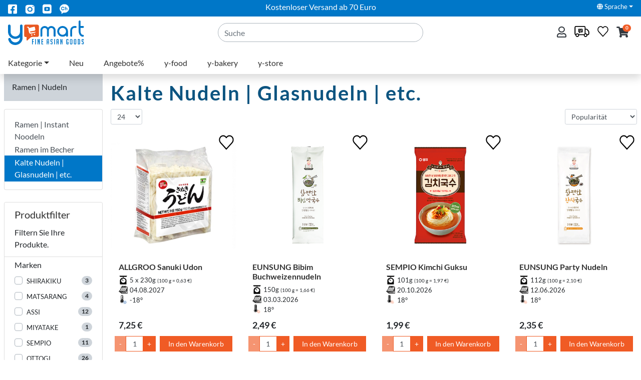

--- FILE ---
content_type: text/html; charset=utf-8
request_url: https://www.y-mart.de/de/kategorie/ramen-nudeln/kalte-nudeln-glasnudeln-etc?p=3
body_size: 37760
content:
<!DOCTYPE html>

<html class="h-100" lang="de">
<head>
	<meta charset="utf-8" />
<meta http-equiv="Content-Type" content="text/html; charset=utf-8" />
<meta http-equiv="X-UA-Compatible" content="IE=edge, chrome=1" />
<meta name="viewport" content="width=device-width, initial-scale=1" />

<link rel="preconnect" href="https://cdnjs.cloudflare.com" crossorigin />
<link rel="preconnect" href="https://cdn.jsdelivr.net" crossorigin />
<link rel="dns-prefetch" href="https://cdnjs.cloudflare.com" />
<link rel="dns-prefetch" href="https://cdn.jsdelivr.net" />
<link rel="preload" as="font" type="font/woff2" href="/fonts/lato-v23-latin-ext_latin-regular.woff2" crossorigin />
<link rel="preload" as="font" type="font/woff2" href="/fonts/lato-v23-latin-ext_latin-700.woff2" crossorigin />
<link rel="preload" as="font" type="font/woff2" href="/fonts/lato-v23-latin-ext_latin-300.woff2" crossorigin />
<link rel="preload" as="font" type="font/woff2" href="/lib/fontawesome/dist/webfonts/fa-regular-400.woff2" crossorigin />
<link rel="preload" as="font" type="font/woff2" href="/lib/fontawesome/dist/webfonts/fa-regular-400.woff2" crossorigin />
<link rel="preload" as="font" type="font/woff" href="https://cdn.jsdelivr.net/gh/moonspam/NanumSquare@1.0/NanumSquareR.woff" crossorigin />
<link rel="preload" as="font" type="font/woff" href="https://cdn.jsdelivr.net/gh/moonspam/NanumSquare@1.0/NanumSquareB.woff" crossorigin />

<title> Kalte Nudeln | Glasnudeln | etc. - y-mart</title>
<meta name="title" content=" Kalte Nudeln | Glasnudeln | etc. - y-mart" />
<link rel="canonical" href="https://www.y-mart.de/de/kategorie/ramen-nudeln/kalte-nudeln-glasnudeln-etc?p=3" />

<meta name="twitter:card" content="summary" />
<meta name="twitter:title" content=" Kalte Nudeln | Glasnudeln | etc." />

<meta property="og:type" content="website" />
<meta property="og:title" content=" Kalte Nudeln | Glasnudeln | etc." />
<meta property="og:url" content="https://www.y-mart.de/de/kategorie/ramen-nudeln/kalte-nudeln-glasnudeln-etc?p=3" />
<meta property="og:site_name" content="y-mart" />


	
	
		<link rel="stylesheet" href="/lib/fontawesome/dist/css/all.min.css">
		<link rel="stylesheet" href="/lib/bootstrap-select/dist/css/bootstrap-select.min.css" />
		<link rel="stylesheet" href="/lib/tempusdominus-bootstrap/dist/css/tempusdominus-bootstrap-4.css" />
		<link rel="stylesheet" href="/lib/jquery-ui/jquery-ui.css" />
	

	<style type="text/css">
		img {
			content-visibility: auto;
		}
	</style>
	<link rel="stylesheet" href="https://cdnjs.cloudflare.com/ajax/libs/malihu-custom-scrollbar-plugin/3.1.5/jquery.mCustomScrollbar.min.css">
	<link rel="stylesheet" href="/css/site.css?v=tPHYdb7ZoJ5Ox8QWUthy7NCVJpJeGEOuWw01D-9woyc" />
</head>
<body class="h-100">
	<div class="wrapper">
		<nav id="sidebar" class="bg-white active">
			<div class="ysidebarcart shoppingcart" id="shoppingCart">
				<div class="container-fluid">
	<div class="row shoppingcart-header align-items-center">
		<div class="col-6">
			<a class="text-dark" href="/de/ShoppingCart">Warenkorb</a>&nbsp;
			<i class="fa fa-shopping-cart"></i>&nbsp;<span class="shoppingcart-header-badge badge-pill badge-orange">0</span>
		</div>
		<div class="col-6">
			<div class="shoppingcart-total text-nowrap text-right">
				Total&nbsp;0,00 &#x20AC;
			</div>
		</div>
	</div>
		<div class="row align-items-center">
			<div class="col mt-5 text-center">
				Ihr Warenkorb ist leer
			</div>
		</div>
</div>

			</div>
		</nav>
		<div id="content" class="container-fluid p-0 d-flex flex-column">

			<header>
				<div class="section fixed-top top-section">
					<div class="section preheader">
						<div class="container">
							<div class="row justify-content-between">
								<div class="d-none d-md-block col-3">
									<ul class="nav">
										<li class="nav-item">
											<a class="nav-link" href="https://www.facebook.com/ymartfrankfurt/" title="y-mart on facebook" target="_blank">
												<img src="/images/fb_icon.png" style="max-height: 22px" alt="facebook icon" />
											</a>
										</li>
										<li class="nav-item">
											<a class="nav-link" href="https://www.instagram.com/ymartfrankfurt/" title="y-mart on instagram" target="_blank">
												<img src="/images/insta_icon.png" style="max-height: 22px" alt="instagram icon" />
											</a>
										</li>
										<li class="nav-item">
											<a class="nav-link" href="https://www.youtube.com/channel/UCojQZmjBAd6meGGGbO_zjnA" title="y-mart on youtube" target="_blank">
												<img src="/images/youtube_icon.png" style="max-height: 22px" alt="youtube icon" />
											</a>
										</li>
										<li class="nav-item">
											<a class="nav-link" href="http://pf.kakao.com/_YAxdxos" title="y-mart on kakao" target="_blank">
												<img src="/images/kakao_icon.png" style="max-height: 22px" alt="kakao icon" />
											</a>
										</li>
									</ul>
								</div>
								<div class="col-9 col-md-6 text-md-center">
									<span class="text-white align-middle">Kostenloser Versand ab 70 Euro</span>
								</div>
								<div class="col-3">
									<ul class="nav justify-content-end">
										<li class="nav-item dropdown">
											<a class="nav-link dropdown-toggle text-white small" data-toggle="dropdown" href="#" role="button" aria-haspopup="true" aria-expanded="false"><i class="fa fa-globe text-white"></i>&nbsp;Sprache</a>
											<div class="dropdown-menu dropdown-menu-right">
			<span class="dropdown-item font-weight-bold">Deutsch</span>
			<a href="/en/category/ramen-noodles/cold-noodles-glass-noodles-etc/cheongwoorim-dried-cold-noodle-without-broth.8809204362035-1155446543.html" class="dropdown-item">English</a>
			<a href="/ko/kategori/ramyeon-myeollyu/naengmyeon-dangmyeon-gita-myeollyu/cheong-urim-pyeong-yang-naengmyeonsari.8809204362035-1155446543.html" class="dropdown-item">&#xD55C;&#xAD6D;&#xC5B4;</a>
</div>

										</li>
									</ul>
								</div>
							</div>
						</div>
					</div>
					<div class="section shadow">
						<div class="container">
							<div class="row align-items-center">
								<div class="col-12 col-lg-4">
									<div class="row justify-content-lg-between">
										<div class="col d-lg-none">
											<button class="navbar-light navbar-toggler mb-2 d-lg-none pt-2" type="button" data-toggle="collapse" data-target=".navbar-collapse" aria-controls="navbarSupportedContent" aria-expanded="false" aria-label="Toggle navigation">
												<span class="navbar-toggler-icon"></span>
											</button>
										</div>
										<div class="col-auto"><a href="/de" title="Home"><img class="img-fluid svg ylogo" src="/images/y-mart-logo-color.svg" alt="y-mart Logo" style="aspect-ratio: 300/97" /></a></div>
									</div>
								</div>
								<div class="col-6 col-lg-4">
									<form method="get" action="/de/search">
										<div class="form-group align-self-end m-0">
											<input class="form-control border border-gray-dark rounded-pill" id="q" name="q" placeholder="Suche" type="text" value="" />
										</div>
									</form>
								</div>
								<div class="col-6 col-lg-4">
									<ul class="nav float-right">
										<li class="nav-item dropdown">
												<a class="nav-link pl-0 pr-1" title="Einloggen" href="/de/Identity/Account/Login?returnUrl=%2Fde%2Fkategorie%2Framen-nudeln%2Fkalte-nudeln-glasnudeln-etc"><i class="far fa-user text-dark" style="font-size: 22px"></i></a>
										</li>
										<li class="nav-item">
											<a class="nav-link pl-1 pl-lg-2 pr-1 pt-1" href="#" data-toggle="modal" data-target="#yLogisticModal">
													<img class="px-1" src="/images/ycon/ycon-shipping-parcel.svg" width="38" height="22" title="Versand" />
											</a>
										</li>
										<li class="nav-item">
												<a class="nav-link pl-1 pl-lg-2 pr-0 pt-1" href="#">
													<img class="wishlist" src="/images/ycon/ycon-wishlist.svg" width="22" height="22" title="Bitte melden Sie sich an, um die Wunschliste zu nutzen." alt="wishlist icon" data-toggle="tooltip" data-placement="bottom" />
												</a>
										</li>
										<li class="nav-item shoppingcart">
											<a id="sidebarCollapse" class="nav-link px-2 px-lg-3 text-dark" href="#" role="button" aria-expanded="false" title="Warenkorb"><i class="fa fa-shopping-cart" style="font-size: 22px"></i><span class="badge badge-pill badge-orange">0</span></a>
										</li>
									</ul>
								</div>
							</div>
							
								<nav class="navbar navbar-light navbar-hover navbar-expand-lg megamenu">
									<div class="navbar-collapse collapse">
										<ul class="navbar-nav">
												<li class="nav-item dropdown">
													<a class="nav-link dropdown-toggle"  data-toggle="dropdown" aria-haspopup="true" aria-expanded="false" href="/de/kategorie">Kategorie</a>
														<ul class="dropdown-menu">
																<li>
																	<a class="dropdown-item dropdown-toggle d-flex" href="/de/kategorie/y-food">
																			<img class="mr-2" style="height: 30px" src="https://static.y-mart.de/media/2b9b03c33e3f43f05b62b13ffd562926/yfood.png" />
																		y-food
																	</a>
																		<div class="dropdown-menu dropdown-submenu">
																			<div class="dropdown-header">y-food</div>
																				<a class="dropdown-item position-relative" href="/de//kategorie/y-food/kimchi-beilagen">
																					<picture>
																							<source data-srcset=" https://static.y-mart.de/media/9b51fb8e04b83fbd7d07b0feaaa2f272/&#x110F;&#x1161;&#x1110;&#x1166;&#x1100;&#x1169;&#x1105;&#x1175;_&#x1100;&#x1175;&#x11B7;&#x110E;&#x1175;-&#x1106;&#x1175;&#x11C0;&#x1107;&#x1161;&#x11AB;&#x110E;&#x1161;&#x11AB;-200.png" media="(min-width: 992px)" />
																							<source data-srcset="https://static.y-mart.de/media/9b51fb8e04b83fbd7d07b0feaaa2f272/&#x110F;&#x1161;&#x1110;&#x1166;&#x1100;&#x1169;&#x1105;&#x1175;_&#x1100;&#x1175;&#x11B7;&#x110E;&#x1175;-&#x1106;&#x1175;&#x11C0;&#x1107;&#x1161;&#x11AB;&#x110E;&#x1161;&#x11AB;-400.png" media="(min-width: 768px)" />
																							<img class="lazyload img-fluid" src="[data-uri]" data-srcset="https://static.y-mart.de/media/9b51fb8e04b83fbd7d07b0feaaa2f272/&#x110F;&#x1161;&#x1110;&#x1166;&#x1100;&#x1169;&#x1105;&#x1175;_&#x1100;&#x1175;&#x11B7;&#x110E;&#x1175;-&#x1106;&#x1175;&#x11C0;&#x1107;&#x1161;&#x11AB;&#x110E;&#x1161;&#x11AB;-800.png" />
																					</picture>
																					<span class="d-block position-absolute w-100">Kimchi | Beilagen</span>
																				</a>
																				<a class="dropdown-item position-relative" href="/de//kategorie/y-food/fleisch-fisch">
																					<picture>
																							<source data-srcset=" https://static.y-mart.de/media/54ae4006d376f8b9385200be3ae32798/&#x110F;&#x1161;&#x1110;&#x1166;&#x1100;&#x1169;&#x1105;&#x1175;-200.png" media="(min-width: 992px)" />
																							<source data-srcset="https://static.y-mart.de/media/54ae4006d376f8b9385200be3ae32798/&#x110F;&#x1161;&#x1110;&#x1166;&#x1100;&#x1169;&#x1105;&#x1175;-400.png" media="(min-width: 768px)" />
																							<img class="lazyload img-fluid" src="[data-uri]" data-srcset="https://static.y-mart.de/media/54ae4006d376f8b9385200be3ae32798/&#x110F;&#x1161;&#x1110;&#x1166;&#x1100;&#x1169;&#x1105;&#x1175;-800.png" />
																					</picture>
																					<span class="d-block position-absolute w-100">Fleisch | Fisch</span>
																				</a>
																				<a class="dropdown-item position-relative" href="/de//kategorie/y-food/&#xE0;-la-carte">
																					<picture>
																							<source data-srcset=" https://static.y-mart.de/media/59479eaa3603b0627e16d38b7006f0bf/&#x110F;&#x1161;&#x1110;&#x1166;&#x1100;&#x1169;&#x1105;&#x1175;_&#x1110;&#x1161;&#x11BC;-200.png" media="(min-width: 992px)" />
																							<source data-srcset="https://static.y-mart.de/media/59479eaa3603b0627e16d38b7006f0bf/&#x110F;&#x1161;&#x1110;&#x1166;&#x1100;&#x1169;&#x1105;&#x1175;_&#x1110;&#x1161;&#x11BC;-400.png" media="(min-width: 768px)" />
																							<img class="lazyload img-fluid" src="[data-uri]" data-srcset="https://static.y-mart.de/media/59479eaa3603b0627e16d38b7006f0bf/&#x110F;&#x1161;&#x1110;&#x1166;&#x1100;&#x1169;&#x1105;&#x1175;_&#x1110;&#x1161;&#x11BC;-800.png" />
																					</picture>
																					<span class="d-block position-absolute w-100">&#xC0; la Carte</span>
																				</a>
																				<a class="dropdown-item position-relative" href="/de//kategorie/y-food/gimbap-lunchpaket">
																					<picture>
																							<source data-srcset=" https://static.y-mart.de/media/cebf03b6eb8c8c7bc613dbc92385d978/&#x110F;&#x1161;&#x1110;&#x1166;&#x1100;&#x1169;&#x1105;&#x1175;_&#x1100;&#x1175;&#x11B7;&#x1107;&#x1161;&#x11B8;-&#x1103;&#x1169;&#x1109;&#x1175;&#x1105;&#x1161;&#x11A8;-200.png" media="(min-width: 992px)" />
																							<source data-srcset="https://static.y-mart.de/media/cebf03b6eb8c8c7bc613dbc92385d978/&#x110F;&#x1161;&#x1110;&#x1166;&#x1100;&#x1169;&#x1105;&#x1175;_&#x1100;&#x1175;&#x11B7;&#x1107;&#x1161;&#x11B8;-&#x1103;&#x1169;&#x1109;&#x1175;&#x1105;&#x1161;&#x11A8;-400.png" media="(min-width: 768px)" />
																							<img class="lazyload img-fluid" src="[data-uri]" data-srcset="https://static.y-mart.de/media/cebf03b6eb8c8c7bc613dbc92385d978/&#x110F;&#x1161;&#x1110;&#x1166;&#x1100;&#x1169;&#x1105;&#x1175;_&#x1100;&#x1175;&#x11B7;&#x1107;&#x1161;&#x11B8;-&#x1103;&#x1169;&#x1109;&#x1175;&#x1105;&#x1161;&#x11A8;-800.png" />
																					</picture>
																					<span class="d-block position-absolute w-100">Gimbap | Lunchpaket</span>
																				</a>
																		</div>
																</li>
																<li>
																	<a class="dropdown-item dropdown-toggle d-flex" href="/de/kategorie/y-bakery">
																			<img class="mr-2" style="height: 30px" src="https://static.y-mart.de/media/eefd023c3f08b22669152b07761e7887/bread.png" />
																		y-bakery
																	</a>
																		<div class="dropdown-menu dropdown-submenu">
																			<div class="dropdown-header">y-bakery</div>
																				<a class="dropdown-item position-relative" href="/de//kategorie/y-bakery/ppang-brot">
																					<picture>
																							<source data-srcset=" https://static.y-mart.de/media/1f34e623eaf25e6167731fb5efd3ecea/breads-200.png" media="(min-width: 992px)" />
																							<source data-srcset="https://static.y-mart.de/media/1f34e623eaf25e6167731fb5efd3ecea/breads-400.png" media="(min-width: 768px)" />
																							<img class="lazyload img-fluid" src="[data-uri]" data-srcset="https://static.y-mart.de/media/1f34e623eaf25e6167731fb5efd3ecea/breads-800.png" />
																					</picture>
																					<span class="d-block position-absolute w-100">Ppang - Brot</span>
																				</a>
																				<a class="dropdown-item position-relative" href="/de//kategorie/y-bakery/torte">
																					<picture>
																							<source data-srcset=" https://static.y-mart.de/media/589375d3f11cf380ccecfa6d57a0a458/cake-200.png" media="(min-width: 992px)" />
																							<source data-srcset="https://static.y-mart.de/media/589375d3f11cf380ccecfa6d57a0a458/cake-400.png" media="(min-width: 768px)" />
																							<img class="lazyload img-fluid" src="[data-uri]" data-srcset="https://static.y-mart.de/media/589375d3f11cf380ccecfa6d57a0a458/cake-800.png" />
																					</picture>
																					<span class="d-block position-absolute w-100">Torte</span>
																				</a>
																				<a class="dropdown-item position-relative" href="/de//kategorie/y-bakery/keks">
																					<picture>
																							<source data-srcset=" https://static.y-mart.de/media/9801c27ab2dd2c0108c1e6b4e8750c61/cookie-200.png" media="(min-width: 992px)" />
																							<source data-srcset="https://static.y-mart.de/media/9801c27ab2dd2c0108c1e6b4e8750c61/cookie-400.png" media="(min-width: 768px)" />
																							<img class="lazyload img-fluid" src="[data-uri]" data-srcset="https://static.y-mart.de/media/9801c27ab2dd2c0108c1e6b4e8750c61/cookie-800.png" />
																					</picture>
																					<span class="d-block position-absolute w-100">Keks</span>
																				</a>
																		</div>
																</li>
																<li>
																	<a class="dropdown-item dropdown-toggle d-flex" href="/de/kategorie/fertiggerichte-konserven">
																			<img class="mr-2" style="height: 30px" src="https://static.y-mart.de/media/0bcebfef2bda85304929dce8525f531b/fix-zubereitet.png" />
																		Fertiggerichte | Konserven
																	</a>
																		<div class="dropdown-menu dropdown-submenu">
																			<div class="dropdown-header">Fertiggerichte | Konserven</div>
																				<a class="dropdown-item position-relative" href="/de//kategorie/fertiggerichte-konserven/fertigreis-fertigsuppen">
																					<picture>
																							<source data-srcset=" https://static.y-mart.de/media/315eb1d0b65805b52229facd3e7f8356/&#x110F;&#x1161;&#x1110;&#x1166;&#x1100;&#x1169;&#x1105;&#x1175;_&#x110C;&#x116E;&#x11A8;-&#x1107;&#x1161;&#x11B8;-200.png" media="(min-width: 992px)" />
																							<source data-srcset="https://static.y-mart.de/media/315eb1d0b65805b52229facd3e7f8356/&#x110F;&#x1161;&#x1110;&#x1166;&#x1100;&#x1169;&#x1105;&#x1175;_&#x110C;&#x116E;&#x11A8;-&#x1107;&#x1161;&#x11B8;-400.png" media="(min-width: 768px)" />
																							<img class="lazyload img-fluid" src="[data-uri]" data-srcset="https://static.y-mart.de/media/315eb1d0b65805b52229facd3e7f8356/&#x110F;&#x1161;&#x1110;&#x1166;&#x1100;&#x1169;&#x1105;&#x1175;_&#x110C;&#x116E;&#x11A8;-&#x1107;&#x1161;&#x11B8;-800.png" />
																					</picture>
																					<span class="d-block position-absolute w-100">Fertigreis | Fertigsuppen</span>
																				</a>
																				<a class="dropdown-item position-relative" href="/de//kategorie/fertiggerichte-konserven/3-minuten-gerichte">
																					<picture>
																							<source data-srcset=" https://static.y-mart.de/media/b93fa29560d6cd0e0f6180689b28b8c0/3-200.png" media="(min-width: 992px)" />
																							<source data-srcset="https://static.y-mart.de/media/b93fa29560d6cd0e0f6180689b28b8c0/3-400.png" media="(min-width: 768px)" />
																							<img class="lazyload img-fluid" src="[data-uri]" data-srcset="https://static.y-mart.de/media/b93fa29560d6cd0e0f6180689b28b8c0/3-800.png" />
																					</picture>
																					<span class="d-block position-absolute w-100">3 Minuten Gerichte</span>
																				</a>
																				<a class="dropdown-item position-relative" href="/de//kategorie/fertiggerichte-konserven/dosengerichte">
																					<picture>
																							<source data-srcset=" https://static.y-mart.de/media/06f039fcb107b866bb25267f5b1ce4f0/&#x110F;&#x1161;&#x1110;&#x1166;&#x1100;&#x1169;&#x1105;&#x1175;_&#x1110;&#x1169;&#x11BC;&#x110C;&#x1169;&#x1105;&#x1175;&#x11B7;2-200.png" media="(min-width: 992px)" />
																							<source data-srcset="https://static.y-mart.de/media/06f039fcb107b866bb25267f5b1ce4f0/&#x110F;&#x1161;&#x1110;&#x1166;&#x1100;&#x1169;&#x1105;&#x1175;_&#x1110;&#x1169;&#x11BC;&#x110C;&#x1169;&#x1105;&#x1175;&#x11B7;2-400.png" media="(min-width: 768px)" />
																							<img class="lazyload img-fluid" src="[data-uri]" data-srcset="https://static.y-mart.de/media/06f039fcb107b866bb25267f5b1ce4f0/&#x110F;&#x1161;&#x1110;&#x1166;&#x1100;&#x1169;&#x1105;&#x1175;_&#x1110;&#x1169;&#x11BC;&#x110C;&#x1169;&#x1105;&#x1175;&#x11B7;2-800.png" />
																					</picture>
																					<span class="d-block position-absolute w-100">Dosengerichte</span>
																				</a>
																		</div>
																</li>
																<li>
																	<a class="dropdown-item dropdown-toggle d-flex" href="/de/kategorie/ramen-nudeln">
																			<img class="mr-2" style="height: 30px" src="https://static.y-mart.de/media/9c5b6265ea50aca4bc1c4f361d1d268d/noodle.png" />
																		Ramen | Nudeln
																	</a>
																		<div class="dropdown-menu dropdown-submenu">
																			<div class="dropdown-header">Ramen | Nudeln</div>
																				<a class="dropdown-item position-relative" href="/de//kategorie/ramen-nudeln/ramen-instant-noodeln">
																					<picture>
																							<source data-srcset=" https://static.y-mart.de/media/34d74d14bd482a6e8b196161446a7176/&#x110F;&#x1161;&#x1110;&#x1166;&#x1100;&#x1169;&#x1105;&#x1175;_&#x1107;&#x1169;&#x11BC;&#x110C;&#x1175;&#x1105;&#x1161;&#x1106;&#x1167;&#x11AB;-200.png" media="(min-width: 992px)" />
																							<source data-srcset="https://static.y-mart.de/media/34d74d14bd482a6e8b196161446a7176/&#x110F;&#x1161;&#x1110;&#x1166;&#x1100;&#x1169;&#x1105;&#x1175;_&#x1107;&#x1169;&#x11BC;&#x110C;&#x1175;&#x1105;&#x1161;&#x1106;&#x1167;&#x11AB;-400.png" media="(min-width: 768px)" />
																							<img class="lazyload img-fluid" src="[data-uri]" data-srcset="https://static.y-mart.de/media/34d74d14bd482a6e8b196161446a7176/&#x110F;&#x1161;&#x1110;&#x1166;&#x1100;&#x1169;&#x1105;&#x1175;_&#x1107;&#x1169;&#x11BC;&#x110C;&#x1175;&#x1105;&#x1161;&#x1106;&#x1167;&#x11AB;-800.png" />
																					</picture>
																					<span class="d-block position-absolute w-100">Ramen | Instant Noodeln</span>
																				</a>
																				<a class="dropdown-item position-relative" href="/de//kategorie/ramen-nudeln/ramen-im-becher">
																					<picture>
																							<source data-srcset=" https://static.y-mart.de/media/b8a884c70c0d2df550282523bfb0ebe3/&#x110F;&#x1161;&#x1110;&#x1166;&#x1100;&#x1169;&#x1105;&#x1175;_&#x110F;&#x1165;&#x11B8;&#x1105;&#x1161;&#x1106;&#x1167;&#x11AB;-200.png" media="(min-width: 992px)" />
																							<source data-srcset="https://static.y-mart.de/media/b8a884c70c0d2df550282523bfb0ebe3/&#x110F;&#x1161;&#x1110;&#x1166;&#x1100;&#x1169;&#x1105;&#x1175;_&#x110F;&#x1165;&#x11B8;&#x1105;&#x1161;&#x1106;&#x1167;&#x11AB;-400.png" media="(min-width: 768px)" />
																							<img class="lazyload img-fluid" src="[data-uri]" data-srcset="https://static.y-mart.de/media/b8a884c70c0d2df550282523bfb0ebe3/&#x110F;&#x1161;&#x1110;&#x1166;&#x1100;&#x1169;&#x1105;&#x1175;_&#x110F;&#x1165;&#x11B8;&#x1105;&#x1161;&#x1106;&#x1167;&#x11AB;-800.png" />
																					</picture>
																					<span class="d-block position-absolute w-100">Ramen im Becher</span>
																				</a>
																				<a class="dropdown-item position-relative" href="/de//kategorie/ramen-nudeln/kalte-nudeln-glasnudeln-etc">
																					<picture>
																							<source data-srcset=" https://static.y-mart.de/media/3a62ed3adf53098b7092cce6f87f1a5d/&#x110F;&#x1161;&#x1110;&#x1166;&#x1100;&#x1169;&#x1105;&#x1175;_&#x1100;&#x1175;&#x1110;&#x1161;-&#x1106;&#x1167;&#x11AB;&#x1105;&#x1172;-200.png" media="(min-width: 992px)" />
																							<source data-srcset="https://static.y-mart.de/media/3a62ed3adf53098b7092cce6f87f1a5d/&#x110F;&#x1161;&#x1110;&#x1166;&#x1100;&#x1169;&#x1105;&#x1175;_&#x1100;&#x1175;&#x1110;&#x1161;-&#x1106;&#x1167;&#x11AB;&#x1105;&#x1172;-400.png" media="(min-width: 768px)" />
																							<img class="lazyload img-fluid" src="[data-uri]" data-srcset="https://static.y-mart.de/media/3a62ed3adf53098b7092cce6f87f1a5d/&#x110F;&#x1161;&#x1110;&#x1166;&#x1100;&#x1169;&#x1105;&#x1175;_&#x1100;&#x1175;&#x1110;&#x1161;-&#x1106;&#x1167;&#x11AB;&#x1105;&#x1172;-800.png" />
																					</picture>
																					<span class="d-block position-absolute w-100"> Kalte Nudeln | Glasnudeln | etc.</span>
																				</a>
																		</div>
																</li>
																<li>
																	<a class="dropdown-item dropdown-toggle d-flex" href="/de/kategorie/suesses-knabbereien">
																			<img class="mr-2" style="height: 30px" src="https://static.y-mart.de/media/401b4eea8d2c422c8b064ea8bab7f46e/snack.png" />
																		S&#xFC;&#xDF;es | Knabbereien
																	</a>
																		<div class="dropdown-menu dropdown-submenu">
																			<div class="dropdown-header">S&#xFC;&#xDF;es | Knabbereien</div>
																				<a class="dropdown-item position-relative" href="/de//kategorie/suesses-knabbereien/suessgebaeck-chips-suesswaren">
																					<picture>
																							<source data-srcset=" https://static.y-mart.de/media/1adc3a1baacb09f3a52d29fe9485dfe5/02&#x110F;&#x1161;&#x1110;&#x1166;&#x1100;&#x1169;&#x1105;&#x1175;_&#x1100;&#x116A;&#x110C;&#x1161;-&#x1111;&#x1161;&#x110B;&#x1175;-&#x110F;&#x1162;&#x11AB;&#x1103;&#x1175;-&#x110C;&#x1166;&#x11AF;&#x1105;&#x1175;-200.png" media="(min-width: 992px)" />
																							<source data-srcset="https://static.y-mart.de/media/1adc3a1baacb09f3a52d29fe9485dfe5/02&#x110F;&#x1161;&#x1110;&#x1166;&#x1100;&#x1169;&#x1105;&#x1175;_&#x1100;&#x116A;&#x110C;&#x1161;-&#x1111;&#x1161;&#x110B;&#x1175;-&#x110F;&#x1162;&#x11AB;&#x1103;&#x1175;-&#x110C;&#x1166;&#x11AF;&#x1105;&#x1175;-400.png" media="(min-width: 768px)" />
																							<img class="lazyload img-fluid" src="[data-uri]" data-srcset="https://static.y-mart.de/media/1adc3a1baacb09f3a52d29fe9485dfe5/02&#x110F;&#x1161;&#x1110;&#x1166;&#x1100;&#x1169;&#x1105;&#x1175;_&#x1100;&#x116A;&#x110C;&#x1161;-&#x1111;&#x1161;&#x110B;&#x1175;-&#x110F;&#x1162;&#x11AB;&#x1103;&#x1175;-&#x110C;&#x1166;&#x11AF;&#x1105;&#x1175;-800.png" />
																					</picture>
																					<span class="d-block position-absolute w-100">S&#xFC;&#xDF;geb&#xE4;ck | Chips | S&#xFC;&#xDF;waren</span>
																				</a>
																				<a class="dropdown-item position-relative" href="/de//kategorie/suesses-knabbereien/brotwaren-koreanische-kuchen-tteok">
																					<picture>
																							<source data-srcset=" https://static.y-mart.de/media/8e50018abee667351a16b4b0858e9b05/&#x110F;&#x1161;&#x1110;&#x1166;&#x1100;&#x1169;&#x1105;&#x1175;_&#x1108;&#x1161;&#x11BC;-&#x1104;&#x1165;&#x11A8;-200.png" media="(min-width: 992px)" />
																							<source data-srcset="https://static.y-mart.de/media/8e50018abee667351a16b4b0858e9b05/&#x110F;&#x1161;&#x1110;&#x1166;&#x1100;&#x1169;&#x1105;&#x1175;_&#x1108;&#x1161;&#x11BC;-&#x1104;&#x1165;&#x11A8;-400.png" media="(min-width: 768px)" />
																							<img class="lazyload img-fluid" src="[data-uri]" data-srcset="https://static.y-mart.de/media/8e50018abee667351a16b4b0858e9b05/&#x110F;&#x1161;&#x1110;&#x1166;&#x1100;&#x1169;&#x1105;&#x1175;_&#x1108;&#x1161;&#x11BC;-&#x1104;&#x1165;&#x11A8;-800.png" />
																					</picture>
																					<span class="d-block position-absolute w-100">Brotwaren | Koreanische Kuchen (Tteok)</span>
																				</a>
																				<a class="dropdown-item position-relative" href="/de//kategorie/suesses-knabbereien/beilagen-zu-alkoholischen-getraenke-etc">
																					<picture>
																							<source data-srcset=" https://static.y-mart.de/media/19ff01121d4e17d95eb729e7a4fe6c30/03&#x110F;&#x1161;&#x1110;&#x1166;&#x1100;&#x1169;&#x1105;&#x1175;_&#x1100;&#x1175;&#x1110;&#x1161;-&#x1100;&#x1161;&#x11AB;&#x1109;&#x1175;&#x11A8;-200.png" media="(min-width: 992px)" />
																							<source data-srcset="https://static.y-mart.de/media/19ff01121d4e17d95eb729e7a4fe6c30/03&#x110F;&#x1161;&#x1110;&#x1166;&#x1100;&#x1169;&#x1105;&#x1175;_&#x1100;&#x1175;&#x1110;&#x1161;-&#x1100;&#x1161;&#x11AB;&#x1109;&#x1175;&#x11A8;-400.png" media="(min-width: 768px)" />
																							<img class="lazyload img-fluid" src="[data-uri]" data-srcset="https://static.y-mart.de/media/19ff01121d4e17d95eb729e7a4fe6c30/03&#x110F;&#x1161;&#x1110;&#x1166;&#x1100;&#x1169;&#x1105;&#x1175;_&#x1100;&#x1175;&#x1110;&#x1161;-&#x1100;&#x1161;&#x11AB;&#x1109;&#x1175;&#x11A8;-800.png" />
																					</picture>
																					<span class="d-block position-absolute w-100">Beilagen zu alkoholischen Getr&#xE4;nke | etc.</span>
																				</a>
																		</div>
																</li>
																<li>
																	<a class="dropdown-item dropdown-toggle d-flex" href="/de/kategorie/kochhilfen-gewuerze-sauce">
																			<img class="mr-2" style="height: 30px" src="https://static.y-mart.de/media/06e6db0d26cda8e097c3f127686f07af/paste.png" />
																		Kochhilfen | Gew&#xFC;rze | Sauce
																	</a>
																		<div class="dropdown-menu dropdown-submenu">
																			<div class="dropdown-header">Kochhilfen | Gew&#xFC;rze | Sauce</div>
																				<a class="dropdown-item position-relative" href="/de//kategorie/kochhilfen-gewuerze-sauce/pasten">
																					<picture>
																							<source data-srcset=" https://static.y-mart.de/media/c8346cc36ac56866f0ad4bbf2f4714b5/&#x110F;&#x1161;&#x1110;&#x1166;&#x1100;&#x1169;&#x1105;&#x1175;_&#x110C;&#x1161;&#x11BC;&#x1105;&#x1172;-&#x1111;&#x1166;&#x110B;&#x1175;&#x1109;&#x1173;&#x1110;&#x1173;-200.png" media="(min-width: 992px)" />
																							<source data-srcset="https://static.y-mart.de/media/c8346cc36ac56866f0ad4bbf2f4714b5/&#x110F;&#x1161;&#x1110;&#x1166;&#x1100;&#x1169;&#x1105;&#x1175;_&#x110C;&#x1161;&#x11BC;&#x1105;&#x1172;-&#x1111;&#x1166;&#x110B;&#x1175;&#x1109;&#x1173;&#x1110;&#x1173;-400.png" media="(min-width: 768px)" />
																							<img class="lazyload img-fluid" src="[data-uri]" data-srcset="https://static.y-mart.de/media/c8346cc36ac56866f0ad4bbf2f4714b5/&#x110F;&#x1161;&#x1110;&#x1166;&#x1100;&#x1169;&#x1105;&#x1175;_&#x110C;&#x1161;&#x11BC;&#x1105;&#x1172;-&#x1111;&#x1166;&#x110B;&#x1175;&#x1109;&#x1173;&#x1110;&#x1173;-800.png" />
																					</picture>
																					<span class="d-block position-absolute w-100">Pasten</span>
																				</a>
																				<a class="dropdown-item position-relative" href="/de//kategorie/kochhilfen-gewuerze-sauce/oel-gewuerze-fluessig">
																					<picture>
																							<source data-srcset=" https://static.y-mart.de/media/98f04ecd91e168259ee0a879aa125f8c/&#x110F;&#x1161;&#x1110;&#x1166;&#x1100;&#x1169;&#x1105;&#x1175;_&#x1100;&#x1175;&#x1105;&#x1173;&#x11B7;-&#x110B;&#x1162;&#x11A8;&#x1109;&#x1161;&#x11BC;-&#x110C;&#x1169;&#x1106;&#x1175;&#x1105;&#x116D;-200.png" media="(min-width: 992px)" />
																							<source data-srcset="https://static.y-mart.de/media/98f04ecd91e168259ee0a879aa125f8c/&#x110F;&#x1161;&#x1110;&#x1166;&#x1100;&#x1169;&#x1105;&#x1175;_&#x1100;&#x1175;&#x1105;&#x1173;&#x11B7;-&#x110B;&#x1162;&#x11A8;&#x1109;&#x1161;&#x11BC;-&#x110C;&#x1169;&#x1106;&#x1175;&#x1105;&#x116D;-400.png" media="(min-width: 768px)" />
																							<img class="lazyload img-fluid" src="[data-uri]" data-srcset="https://static.y-mart.de/media/98f04ecd91e168259ee0a879aa125f8c/&#x110F;&#x1161;&#x1110;&#x1166;&#x1100;&#x1169;&#x1105;&#x1175;_&#x1100;&#x1175;&#x1105;&#x1173;&#x11B7;-&#x110B;&#x1162;&#x11A8;&#x1109;&#x1161;&#x11BC;-&#x110C;&#x1169;&#x1106;&#x1175;&#x1105;&#x116D;-800.png" />
																					</picture>
																					<span class="d-block position-absolute w-100">&#xD6;l | Gew&#xFC;rze (fl&#xFC;&#xDF;ig)</span>
																				</a>
																				<a class="dropdown-item position-relative" href="/de//kategorie/kochhilfen-gewuerze-sauce/gewuerze-pulver">
																					<picture>
																							<source data-srcset=" https://static.y-mart.de/media/594e5f841c855613d75b6bc5ad471287/&#x110F;&#x1161;&#x1110;&#x1166;&#x1100;&#x1169;&#x1105;&#x1175;_&#x1107;&#x116E;&#x11AB;&#x1106;&#x1161;&#x11AF;-&#x110C;&#x1169;&#x1106;&#x1175;&#x1105;&#x116D;-200.png" media="(min-width: 992px)" />
																							<source data-srcset="https://static.y-mart.de/media/594e5f841c855613d75b6bc5ad471287/&#x110F;&#x1161;&#x1110;&#x1166;&#x1100;&#x1169;&#x1105;&#x1175;_&#x1107;&#x116E;&#x11AB;&#x1106;&#x1161;&#x11AF;-&#x110C;&#x1169;&#x1106;&#x1175;&#x1105;&#x116D;-400.png" media="(min-width: 768px)" />
																							<img class="lazyload img-fluid" src="[data-uri]" data-srcset="https://static.y-mart.de/media/594e5f841c855613d75b6bc5ad471287/&#x110F;&#x1161;&#x1110;&#x1166;&#x1100;&#x1169;&#x1105;&#x1175;_&#x1107;&#x116E;&#x11AB;&#x1106;&#x1161;&#x11AF;-&#x110C;&#x1169;&#x1106;&#x1175;&#x1105;&#x116D;-800.png" />
																					</picture>
																					<span class="d-block position-absolute w-100">Gew&#xFC;rze (Pulver)</span>
																				</a>
																				<a class="dropdown-item position-relative" href="/de//kategorie/kochhilfen-gewuerze-sauce/marinade-bruehe">
																					<picture>
																							<source data-srcset=" https://static.y-mart.de/media/452939ecb875408521d970caad30d0ba/&#x110F;&#x1161;&#x1110;&#x1166;&#x1100;&#x1169;&#x1105;&#x1175;_&#x110B;&#x1163;&#x11BC;&#x1102;&#x1167;&#x11B7;-&#x110B;&#x1172;&#x11A8;&#x1109;&#x116E;-&#x1107;&#x116E;&#x11AB;&#x1109;&#x1175;&#x11A8;-&#x1109;&#x1169;&#x1109;&#x1173;-200.png" media="(min-width: 992px)" />
																							<source data-srcset="https://static.y-mart.de/media/452939ecb875408521d970caad30d0ba/&#x110F;&#x1161;&#x1110;&#x1166;&#x1100;&#x1169;&#x1105;&#x1175;_&#x110B;&#x1163;&#x11BC;&#x1102;&#x1167;&#x11B7;-&#x110B;&#x1172;&#x11A8;&#x1109;&#x116E;-&#x1107;&#x116E;&#x11AB;&#x1109;&#x1175;&#x11A8;-&#x1109;&#x1169;&#x1109;&#x1173;-400.png" media="(min-width: 768px)" />
																							<img class="lazyload img-fluid" src="[data-uri]" data-srcset="https://static.y-mart.de/media/452939ecb875408521d970caad30d0ba/&#x110F;&#x1161;&#x1110;&#x1166;&#x1100;&#x1169;&#x1105;&#x1175;_&#x110B;&#x1163;&#x11BC;&#x1102;&#x1167;&#x11B7;-&#x110B;&#x1172;&#x11A8;&#x1109;&#x116E;-&#x1107;&#x116E;&#x11AB;&#x1109;&#x1175;&#x11A8;-&#x1109;&#x1169;&#x1109;&#x1173;-800.png" />
																					</picture>
																					<span class="d-block position-absolute w-100">Marinade | Br&#xFC;he</span>
																				</a>
																		</div>
																</li>
																<li>
																	<a class="dropdown-item dropdown-toggle d-flex" href="/de/kategorie/kochmischung">
																			<img class="mr-2" style="height: 30px" src="https://static.y-mart.de/media/dcccd4864ec6517d32e3818f4d646839/caticon_cookingmix.svg" />
																		Kochmischung
																	</a>
																		<div class="dropdown-menu dropdown-submenu">
																			<div class="dropdown-header">Kochmischung</div>
																				<a class="dropdown-item position-relative" href="/de//kategorie/kochmischung/getreidepulver-getreideerzeugnisse">
																					<picture>
																							<source data-srcset=" https://static.y-mart.de/media/51cb7c2d22a3388b721df951885d45e8/&#x110F;&#x1161;&#x1110;&#x1166;&#x1100;&#x1169;&#x1105;&#x1175;_&#x1100;&#x1169;&#x11A8;&#x1106;&#x116E;&#x11AF;-&#x1107;&#x116E;&#x11AB;&#x1106;&#x1161;&#x11AF;-&#x1100;&#x1169;&#x11A8;&#x1106;&#x116E;&#x11AF;-&#x1100;&#x1161;&#x1100;&#x1169;&#x11BC;-&#x1109;&#x1175;&#x11A8;&#x1111;&#x116E;&#x11B7;-200.png" media="(min-width: 992px)" />
																							<source data-srcset="https://static.y-mart.de/media/51cb7c2d22a3388b721df951885d45e8/&#x110F;&#x1161;&#x1110;&#x1166;&#x1100;&#x1169;&#x1105;&#x1175;_&#x1100;&#x1169;&#x11A8;&#x1106;&#x116E;&#x11AF;-&#x1107;&#x116E;&#x11AB;&#x1106;&#x1161;&#x11AF;-&#x1100;&#x1169;&#x11A8;&#x1106;&#x116E;&#x11AF;-&#x1100;&#x1161;&#x1100;&#x1169;&#x11BC;-&#x1109;&#x1175;&#x11A8;&#x1111;&#x116E;&#x11B7;-400.png" media="(min-width: 768px)" />
																							<img class="lazyload img-fluid" src="[data-uri]" data-srcset="https://static.y-mart.de/media/51cb7c2d22a3388b721df951885d45e8/&#x110F;&#x1161;&#x1110;&#x1166;&#x1100;&#x1169;&#x1105;&#x1175;_&#x1100;&#x1169;&#x11A8;&#x1106;&#x116E;&#x11AF;-&#x1107;&#x116E;&#x11AB;&#x1106;&#x1161;&#x11AF;-&#x1100;&#x1169;&#x11A8;&#x1106;&#x116E;&#x11AF;-&#x1100;&#x1161;&#x1100;&#x1169;&#x11BC;-&#x1109;&#x1175;&#x11A8;&#x1111;&#x116E;&#x11B7;-800.png" />
																					</picture>
																					<span class="d-block position-absolute w-100">Getreidepulver | Getreideerzeugnisse</span>
																				</a>
																				<a class="dropdown-item position-relative" href="/de//kategorie/kochmischung/curry-jjajang-hayashi-reis-suppe-pulver">
																					<picture>
																							<source data-srcset=" https://static.y-mart.de/media/1777468dce6c5b1f9587340225d08541/&#x110F;&#x1161;&#x1110;&#x1166;&#x1100;&#x1169;&#x1105;&#x1175;_&#x110F;&#x1161;&#x1105;&#x1166;-&#x110D;&#x1161;&#x110C;&#x1161;&#x11BC;-&#x1112;&#x1161;&#x110B;&#x1175;&#x1105;&#x1161;&#x110B;&#x1175;&#x1109;&#x1173;-&#x1109;&#x1173;&#x1111;&#x1173;-200.png" media="(min-width: 992px)" />
																							<source data-srcset="https://static.y-mart.de/media/1777468dce6c5b1f9587340225d08541/&#x110F;&#x1161;&#x1110;&#x1166;&#x1100;&#x1169;&#x1105;&#x1175;_&#x110F;&#x1161;&#x1105;&#x1166;-&#x110D;&#x1161;&#x110C;&#x1161;&#x11BC;-&#x1112;&#x1161;&#x110B;&#x1175;&#x1105;&#x1161;&#x110B;&#x1175;&#x1109;&#x1173;-&#x1109;&#x1173;&#x1111;&#x1173;-400.png" media="(min-width: 768px)" />
																							<img class="lazyload img-fluid" src="[data-uri]" data-srcset="https://static.y-mart.de/media/1777468dce6c5b1f9587340225d08541/&#x110F;&#x1161;&#x1110;&#x1166;&#x1100;&#x1169;&#x1105;&#x1175;_&#x110F;&#x1161;&#x1105;&#x1166;-&#x110D;&#x1161;&#x110C;&#x1161;&#x11BC;-&#x1112;&#x1161;&#x110B;&#x1175;&#x1105;&#x1161;&#x110B;&#x1175;&#x1109;&#x1173;-&#x1109;&#x1173;&#x1111;&#x1173;-800.png" />
																					</picture>
																					<span class="d-block position-absolute w-100">Curry | Jjajang | Hayashi Reis | Suppe Pulver</span>
																				</a>
																				<a class="dropdown-item position-relative" href="/de//kategorie/kochmischung/bratmischung-semmelbroesel-koreanische-pfannkuchenmischung">
																					<picture>
																							<source data-srcset=" https://static.y-mart.de/media/451aeb6d07834c0684151fb8f4631ab1/02&#x110F;&#x1161;&#x1110;&#x1166;&#x1100;&#x1169;&#x1105;&#x1175;_&#x1110;&#x1171;&#x1100;&#x1175;&#x11B7;-&#x1107;&#x116E;&#x110E;&#x1175;&#x11B7;-&#x1108;&#x1161;&#x11BC;&#x1100;&#x1161;&#x1105;&#x116E;-200.png" media="(min-width: 992px)" />
																							<source data-srcset="https://static.y-mart.de/media/451aeb6d07834c0684151fb8f4631ab1/02&#x110F;&#x1161;&#x1110;&#x1166;&#x1100;&#x1169;&#x1105;&#x1175;_&#x1110;&#x1171;&#x1100;&#x1175;&#x11B7;-&#x1107;&#x116E;&#x110E;&#x1175;&#x11B7;-&#x1108;&#x1161;&#x11BC;&#x1100;&#x1161;&#x1105;&#x116E;-400.png" media="(min-width: 768px)" />
																							<img class="lazyload img-fluid" src="[data-uri]" data-srcset="https://static.y-mart.de/media/451aeb6d07834c0684151fb8f4631ab1/02&#x110F;&#x1161;&#x1110;&#x1166;&#x1100;&#x1169;&#x1105;&#x1175;_&#x1110;&#x1171;&#x1100;&#x1175;&#x11B7;-&#x1107;&#x116E;&#x110E;&#x1175;&#x11B7;-&#x1108;&#x1161;&#x11BC;&#x1100;&#x1161;&#x1105;&#x116E;-800.png" />
																					</picture>
																					<span class="d-block position-absolute w-100">Bratmischung | Semmelbr&#xF6;sel | Koreanische Pfannkuchenmischung</span>
																				</a>
																				<a class="dropdown-item position-relative" href="/de//kategorie/kochmischung/backmischung-fuer-zu-huase">
																					<picture>
																							<source data-srcset=" https://static.y-mart.de/media/8cd645a1f00e2b6b55750c47d5a4dae9/&#x110F;&#x1161;&#x1110;&#x1166;&#x1100;&#x1169;&#x1105;&#x1175;_&#x1107;&#x1166;&#x110B;&#x1175;&#x110F;&#x1175;&#x11BC;&#x1106;&#x1175;&#x11A8;&#x1109;&#x1173;-200.png" media="(min-width: 992px)" />
																							<source data-srcset="https://static.y-mart.de/media/8cd645a1f00e2b6b55750c47d5a4dae9/&#x110F;&#x1161;&#x1110;&#x1166;&#x1100;&#x1169;&#x1105;&#x1175;_&#x1107;&#x1166;&#x110B;&#x1175;&#x110F;&#x1175;&#x11BC;&#x1106;&#x1175;&#x11A8;&#x1109;&#x1173;-400.png" media="(min-width: 768px)" />
																							<img class="lazyload img-fluid" src="[data-uri]" data-srcset="https://static.y-mart.de/media/8cd645a1f00e2b6b55750c47d5a4dae9/&#x110F;&#x1161;&#x1110;&#x1166;&#x1100;&#x1169;&#x1105;&#x1175;_&#x1107;&#x1166;&#x110B;&#x1175;&#x110F;&#x1175;&#x11BC;&#x1106;&#x1175;&#x11A8;&#x1109;&#x1173;-800.png" />
																					</picture>
																					<span class="d-block position-absolute w-100">Backmischung f&#xFC;r zu Huase</span>
																				</a>
																		</div>
																</li>
																<li>
																	<a class="dropdown-item dropdown-toggle d-flex" href="/de/kategorie/tiefkuehlkost">
																			<img class="mr-2" style="height: 30px" src="https://static.y-mart.de/media/99e32c43d5f1f6e888c5991f8756eeef/caticon_frozen.svg" />
																		Tiefk&#xFC;hlkost
																	</a>
																		<div class="dropdown-menu dropdown-submenu">
																			<div class="dropdown-header">Tiefk&#xFC;hlkost</div>
																				<a class="dropdown-item position-relative" href="/de//kategorie/tiefkuehlkost/teigtaschen-fruehlingsrolle-fischkuchen">
																					<picture>
																							<source data-srcset=" https://static.y-mart.de/media/f51a82eb07440e83216384d80176c6a2/01&#x110F;&#x1161;&#x1110;&#x1166;&#x1100;&#x1169;&#x1105;&#x1175;_&#x1106;&#x1161;&#x11AB;&#x1103;&#x116E;-&#x110B;&#x1165;&#x1106;&#x116E;&#x11A8;-200.png" media="(min-width: 992px)" />
																							<source data-srcset="https://static.y-mart.de/media/f51a82eb07440e83216384d80176c6a2/01&#x110F;&#x1161;&#x1110;&#x1166;&#x1100;&#x1169;&#x1105;&#x1175;_&#x1106;&#x1161;&#x11AB;&#x1103;&#x116E;-&#x110B;&#x1165;&#x1106;&#x116E;&#x11A8;-400.png" media="(min-width: 768px)" />
																							<img class="lazyload img-fluid" src="[data-uri]" data-srcset="https://static.y-mart.de/media/f51a82eb07440e83216384d80176c6a2/01&#x110F;&#x1161;&#x1110;&#x1166;&#x1100;&#x1169;&#x1105;&#x1175;_&#x1106;&#x1161;&#x11AB;&#x1103;&#x116E;-&#x110B;&#x1165;&#x1106;&#x116E;&#x11A8;-800.png" />
																					</picture>
																					<span class="d-block position-absolute w-100">Teigtaschen | Fr&#xFC;hlingsrolle | Fischkuchen</span>
																				</a>
																				<a class="dropdown-item position-relative" href="/de//kategorie/tiefkuehlkost/tteokbokki-frittiertes-koreanische-wurst">
																					<picture>
																							<source data-srcset=" https://static.y-mart.de/media/a389e4081e2fcc98430744f4fe64583f/&#x110F;&#x1161;&#x1110;&#x1166;&#x1100;&#x1169;&#x1105;&#x1175;_&#x1104;&#x1165;&#x11A8;&#x1107;&#x1169;&#x11A9;&#x110B;&#x1175;-&#x1110;&#x1171;&#x1100;&#x1175;&#x11B7;-&#x1109;&#x116E;&#x11AB;&#x1103;&#x1162;-200.png" media="(min-width: 992px)" />
																							<source data-srcset="https://static.y-mart.de/media/a389e4081e2fcc98430744f4fe64583f/&#x110F;&#x1161;&#x1110;&#x1166;&#x1100;&#x1169;&#x1105;&#x1175;_&#x1104;&#x1165;&#x11A8;&#x1107;&#x1169;&#x11A9;&#x110B;&#x1175;-&#x1110;&#x1171;&#x1100;&#x1175;&#x11B7;-&#x1109;&#x116E;&#x11AB;&#x1103;&#x1162;-400.png" media="(min-width: 768px)" />
																							<img class="lazyload img-fluid" src="[data-uri]" data-srcset="https://static.y-mart.de/media/a389e4081e2fcc98430744f4fe64583f/&#x110F;&#x1161;&#x1110;&#x1166;&#x1100;&#x1169;&#x1105;&#x1175;_&#x1104;&#x1165;&#x11A8;&#x1107;&#x1169;&#x11A9;&#x110B;&#x1175;-&#x1110;&#x1171;&#x1100;&#x1175;&#x11B7;-&#x1109;&#x116E;&#x11AB;&#x1103;&#x1162;-800.png" />
																					</picture>
																					<span class="d-block position-absolute w-100">Tteokbokki | Frittiertes | Koreanische Wurst</span>
																				</a>
																				<a class="dropdown-item position-relative" href="/de//kategorie/tiefkuehlkost/meeresfruechte-fleisch">
																					<picture>
																							<source data-srcset=" https://static.y-mart.de/media/f51483fc4ad388ab2a0c33c4e31e648b/&#x110F;&#x1161;&#x1110;&#x1166;&#x1100;&#x1169;&#x1105;&#x1175;_&#x1102;&#x1162;&#x11BC;&#x1103;&#x1169;&#x11BC;-&#x1112;&#x1162;&#x1109;&#x1161;&#x11AB;&#x1106;&#x116E;&#x11AF;-&#x110C;&#x1165;&#x11BC;&#x110B;&#x1172;&#x11A8;-200.png" media="(min-width: 992px)" />
																							<source data-srcset="https://static.y-mart.de/media/f51483fc4ad388ab2a0c33c4e31e648b/&#x110F;&#x1161;&#x1110;&#x1166;&#x1100;&#x1169;&#x1105;&#x1175;_&#x1102;&#x1162;&#x11BC;&#x1103;&#x1169;&#x11BC;-&#x1112;&#x1162;&#x1109;&#x1161;&#x11AB;&#x1106;&#x116E;&#x11AF;-&#x110C;&#x1165;&#x11BC;&#x110B;&#x1172;&#x11A8;-400.png" media="(min-width: 768px)" />
																							<img class="lazyload img-fluid" src="[data-uri]" data-srcset="https://static.y-mart.de/media/f51483fc4ad388ab2a0c33c4e31e648b/&#x110F;&#x1161;&#x1110;&#x1166;&#x1100;&#x1169;&#x1105;&#x1175;_&#x1102;&#x1162;&#x11BC;&#x1103;&#x1169;&#x11BC;-&#x1112;&#x1162;&#x1109;&#x1161;&#x11AB;&#x1106;&#x116E;&#x11AF;-&#x110C;&#x1165;&#x11BC;&#x110B;&#x1172;&#x11A8;-800.png" />
																					</picture>
																					<span class="d-block position-absolute w-100">Meeresfr&#xFC;chte | Fleisch</span>
																				</a>
																				<a class="dropdown-item position-relative" href="/de//kategorie/tiefkuehlkost/eis-dessert">
																					<picture>
																							<source data-srcset=" https://static.y-mart.de/media/607dada3d6150ef48c716db1094e483a/&#x110F;&#x1161;&#x1110;&#x1166;&#x1100;&#x1169;&#x1105;&#x1175;_&#x110B;&#x1161;&#x110B;&#x1175;&#x1109;&#x1173;&#x110F;&#x1173;&#x1105;&#x1175;&#x11B7;-&#x1103;&#x1175;&#x110C;&#x1165;&#x1110;&#x1173;-200.png" media="(min-width: 992px)" />
																							<source data-srcset="https://static.y-mart.de/media/607dada3d6150ef48c716db1094e483a/&#x110F;&#x1161;&#x1110;&#x1166;&#x1100;&#x1169;&#x1105;&#x1175;_&#x110B;&#x1161;&#x110B;&#x1175;&#x1109;&#x1173;&#x110F;&#x1173;&#x1105;&#x1175;&#x11B7;-&#x1103;&#x1175;&#x110C;&#x1165;&#x1110;&#x1173;-400.png" media="(min-width: 768px)" />
																							<img class="lazyload img-fluid" src="[data-uri]" data-srcset="https://static.y-mart.de/media/607dada3d6150ef48c716db1094e483a/&#x110F;&#x1161;&#x1110;&#x1166;&#x1100;&#x1169;&#x1105;&#x1175;_&#x110B;&#x1161;&#x110B;&#x1175;&#x1109;&#x1173;&#x110F;&#x1173;&#x1105;&#x1175;&#x11B7;-&#x1103;&#x1175;&#x110C;&#x1165;&#x1110;&#x1173;-800.png" />
																					</picture>
																					<span class="d-block position-absolute w-100">Eis | Dessert</span>
																				</a>
																				<a class="dropdown-item position-relative" href="/de//kategorie/tiefkuehlkost/andere-tiefkuehlkost">
																					<picture>
																							<source data-srcset=" https://static.y-mart.de/media/93b44562f600fe2eff307a820a6f802c/&#x110F;&#x1161;&#x1110;&#x1166;&#x1100;&#x1169;&#x1105;&#x1175;_&#x1100;&#x1175;&#x1110;&#x1161;&#x1102;&#x1162;&#x11BC;&#x110C;&#x1161;&#x11BC;&#x1109;&#x1175;&#x11A8;&#x1111;&#x116E;&#x11B7;-200.png" media="(min-width: 992px)" />
																							<source data-srcset="https://static.y-mart.de/media/93b44562f600fe2eff307a820a6f802c/&#x110F;&#x1161;&#x1110;&#x1166;&#x1100;&#x1169;&#x1105;&#x1175;_&#x1100;&#x1175;&#x1110;&#x1161;&#x1102;&#x1162;&#x11BC;&#x110C;&#x1161;&#x11BC;&#x1109;&#x1175;&#x11A8;&#x1111;&#x116E;&#x11B7;-400.png" media="(min-width: 768px)" />
																							<img class="lazyload img-fluid" src="[data-uri]" data-srcset="https://static.y-mart.de/media/93b44562f600fe2eff307a820a6f802c/&#x110F;&#x1161;&#x1110;&#x1166;&#x1100;&#x1169;&#x1105;&#x1175;_&#x1100;&#x1175;&#x1110;&#x1161;&#x1102;&#x1162;&#x11BC;&#x110C;&#x1161;&#x11BC;&#x1109;&#x1175;&#x11A8;&#x1111;&#x116E;&#x11B7;-800.png" />
																					</picture>
																					<span class="d-block position-absolute w-100">Andere Tiefk&#xFC;hlkost</span>
																				</a>
																		</div>
																</li>
																<li>
																	<a class="dropdown-item dropdown-toggle d-flex" href="/de/kategorie/kuehlkost">
																			<img class="mr-2" style="height: 30px" src="https://static.y-mart.de/media/6ed1931b89f934e41ac52c982bcfbec2/ku-hlprodukte.png" />
																		K&#xFC;hlkost
																	</a>
																		<div class="dropdown-menu dropdown-submenu">
																			<div class="dropdown-header">K&#xFC;hlkost</div>
																				<a class="dropdown-item position-relative" href="/de//kategorie/kuehlkost/kimchi-beilagen">
																					<picture>
																							<source data-srcset=" https://static.y-mart.de/media/ec389aef4b22850a7d808280ab7d44c4/&#x110F;&#x1161;&#x1110;&#x1166;&#x1100;&#x1169;&#x1105;&#x1175;_&#x1100;&#x1175;&#x11B7;&#x110E;&#x1175;-200.png" media="(min-width: 992px)" />
																							<source data-srcset="https://static.y-mart.de/media/ec389aef4b22850a7d808280ab7d44c4/&#x110F;&#x1161;&#x1110;&#x1166;&#x1100;&#x1169;&#x1105;&#x1175;_&#x1100;&#x1175;&#x11B7;&#x110E;&#x1175;-400.png" media="(min-width: 768px)" />
																							<img class="lazyload img-fluid" src="[data-uri]" data-srcset="https://static.y-mart.de/media/ec389aef4b22850a7d808280ab7d44c4/&#x110F;&#x1161;&#x1110;&#x1166;&#x1100;&#x1169;&#x1105;&#x1175;_&#x1100;&#x1175;&#x11B7;&#x110E;&#x1175;-800.png" />
																					</picture>
																					<span class="d-block position-absolute w-100">Kimchi | Beilagen</span>
																				</a>
																				<a class="dropdown-item position-relative" href="/de//kategorie/kuehlkost/tofu-frittierte-tofutaschen">
																					<picture>
																							<source data-srcset=" https://static.y-mart.de/media/2da63a9d9845f8ed2384a120ff5ed47d/&#x110F;&#x1161;&#x1110;&#x1166;&#x1100;&#x1169;&#x1105;&#x1175;_&#x1103;&#x116E;&#x1107;&#x116E;-&#x110B;&#x1172;&#x1107;&#x116E;-200.png" media="(min-width: 992px)" />
																							<source data-srcset="https://static.y-mart.de/media/2da63a9d9845f8ed2384a120ff5ed47d/&#x110F;&#x1161;&#x1110;&#x1166;&#x1100;&#x1169;&#x1105;&#x1175;_&#x1103;&#x116E;&#x1107;&#x116E;-&#x110B;&#x1172;&#x1107;&#x116E;-400.png" media="(min-width: 768px)" />
																							<img class="lazyload img-fluid" src="[data-uri]" data-srcset="https://static.y-mart.de/media/2da63a9d9845f8ed2384a120ff5ed47d/&#x110F;&#x1161;&#x1110;&#x1166;&#x1100;&#x1169;&#x1105;&#x1175;_&#x1103;&#x116E;&#x1107;&#x116E;-&#x110B;&#x1172;&#x1107;&#x116E;-800.png" />
																					</picture>
																					<span class="d-block position-absolute w-100">Tofu | Frittierte Tofutaschen</span>
																				</a>
																				<a class="dropdown-item position-relative" href="/de//kategorie/kuehlkost/eingelegter-rettich-klettenwurzel-rettich-in-scheiben">
																					<picture>
																							<source data-srcset=" https://static.y-mart.de/media/5c423b874f12b7c3c00b4cb063e4e9b2/01.&#x110F;&#x1161;&#x1110;&#x1166;&#x1100;&#x1169;&#x1105;&#x1175;_&#x1103;&#x1161;&#x11AB;&#x1106;&#x116E;&#x110C;&#x1175;-&#x110B;&#x116E;&#x110B;&#x1165;&#x11BC;-&#x110A;&#x1161;&#x11B7;&#x1106;&#x116E;-200.png" media="(min-width: 992px)" />
																							<source data-srcset="https://static.y-mart.de/media/5c423b874f12b7c3c00b4cb063e4e9b2/01.&#x110F;&#x1161;&#x1110;&#x1166;&#x1100;&#x1169;&#x1105;&#x1175;_&#x1103;&#x1161;&#x11AB;&#x1106;&#x116E;&#x110C;&#x1175;-&#x110B;&#x116E;&#x110B;&#x1165;&#x11BC;-&#x110A;&#x1161;&#x11B7;&#x1106;&#x116E;-400.png" media="(min-width: 768px)" />
																							<img class="lazyload img-fluid" src="[data-uri]" data-srcset="https://static.y-mart.de/media/5c423b874f12b7c3c00b4cb063e4e9b2/01.&#x110F;&#x1161;&#x1110;&#x1166;&#x1100;&#x1169;&#x1105;&#x1175;_&#x1103;&#x1161;&#x11AB;&#x1106;&#x116E;&#x110C;&#x1175;-&#x110B;&#x116E;&#x110B;&#x1165;&#x11BC;-&#x110A;&#x1161;&#x11B7;&#x1106;&#x116E;-800.png" />
																					</picture>
																					<span class="d-block position-absolute w-100">Eingelegter Rettich | Klettenwurzel | Rettich in Scheiben</span>
																				</a>
																				<a class="dropdown-item position-relative" href="/de//kategorie/kuehlkost/reiskuchen-in-scheiben-reiskuchen-als-stangen">
																					<picture>
																							<source data-srcset=" https://static.y-mart.de/media/c48a89c578743d1590d1f6a7904da061/&#x110F;&#x1161;&#x1110;&#x1166;&#x1100;&#x1169;&#x1105;&#x1175;_&#x1104;&#x1165;&#x11A8;&#x1100;&#x116E;&#x11A8;&#x1104;&#x1165;&#x11A8;-&#x1104;&#x1165;&#x11A8;&#x1107;&#x1169;&#x11A9;&#x110B;&#x1175;&#x1104;&#x1165;&#x11A8;-200.png" media="(min-width: 992px)" />
																							<source data-srcset="https://static.y-mart.de/media/c48a89c578743d1590d1f6a7904da061/&#x110F;&#x1161;&#x1110;&#x1166;&#x1100;&#x1169;&#x1105;&#x1175;_&#x1104;&#x1165;&#x11A8;&#x1100;&#x116E;&#x11A8;&#x1104;&#x1165;&#x11A8;-&#x1104;&#x1165;&#x11A8;&#x1107;&#x1169;&#x11A9;&#x110B;&#x1175;&#x1104;&#x1165;&#x11A8;-400.png" media="(min-width: 768px)" />
																							<img class="lazyload img-fluid" src="[data-uri]" data-srcset="https://static.y-mart.de/media/c48a89c578743d1590d1f6a7904da061/&#x110F;&#x1161;&#x1110;&#x1166;&#x1100;&#x1169;&#x1105;&#x1175;_&#x1104;&#x1165;&#x11A8;&#x1100;&#x116E;&#x11A8;&#x1104;&#x1165;&#x11A8;-&#x1104;&#x1165;&#x11A8;&#x1107;&#x1169;&#x11A9;&#x110B;&#x1175;&#x1104;&#x1165;&#x11A8;-800.png" />
																					</picture>
																					<span class="d-block position-absolute w-100">Reiskuchen in Scheiben | Reiskuchen als Stangen</span>
																				</a>
																				<a class="dropdown-item position-relative" href="/de//kategorie/kuehlkost/andere-kuehlkost">
																					<picture>
																							<source data-srcset=" https://static.y-mart.de/media/2ef0aeff532ec3b5dbe69511a3e68f39/&#x110F;&#x1161;&#x1110;&#x1166;&#x1100;&#x1169;&#x1105;&#x1175;_&#x1100;&#x1175;&#x1110;&#x1161;-&#x1102;&#x1162;&#x11BC;&#x110C;&#x1161;&#x11BC;-&#x1109;&#x1175;&#x11A8;&#x1111;&#x116E;&#x11B7;-200.png" media="(min-width: 992px)" />
																							<source data-srcset="https://static.y-mart.de/media/2ef0aeff532ec3b5dbe69511a3e68f39/&#x110F;&#x1161;&#x1110;&#x1166;&#x1100;&#x1169;&#x1105;&#x1175;_&#x1100;&#x1175;&#x1110;&#x1161;-&#x1102;&#x1162;&#x11BC;&#x110C;&#x1161;&#x11BC;-&#x1109;&#x1175;&#x11A8;&#x1111;&#x116E;&#x11B7;-400.png" media="(min-width: 768px)" />
																							<img class="lazyload img-fluid" src="[data-uri]" data-srcset="https://static.y-mart.de/media/2ef0aeff532ec3b5dbe69511a3e68f39/&#x110F;&#x1161;&#x1110;&#x1166;&#x1100;&#x1169;&#x1105;&#x1175;_&#x1100;&#x1175;&#x1110;&#x1161;-&#x1102;&#x1162;&#x11BC;&#x110C;&#x1161;&#x11BC;-&#x1109;&#x1175;&#x11A8;&#x1111;&#x116E;&#x11B7;-800.png" />
																					</picture>
																					<span class="d-block position-absolute w-100">Andere K&#xFC;hlkost</span>
																				</a>
																		</div>
																</li>
																<li>
																	<a class="dropdown-item dropdown-toggle d-flex" href="/de/kategorie/getrockte-meeresfruechte">
																			<img class="mr-2" style="height: 30px" src="https://static.y-mart.de/media/d8a0d51c78522bd6130601e1cca566e1/getrockte-meeresfru-chte.png" />
																		Getrockte Meeresfr&#xFC;chte
																	</a>
																		<div class="dropdown-menu dropdown-submenu">
																			<div class="dropdown-header">Getrockte Meeresfr&#xFC;chte</div>
																				<a class="dropdown-item position-relative" href="/de//kategorie/getrockte-meeresfruechte/seetangblaetter-seetangflocken">
																					<picture>
																							<source data-srcset=" https://static.y-mart.de/media/3053af56a109e8c18dbc80d9490b58a8/&#x110F;&#x1161;&#x1110;&#x1166;&#x1100;&#x1169;&#x1105;&#x1175;_&#x1100;&#x1175;&#x11B7;-&#x1100;&#x1175;&#x11B7;&#x110C;&#x1161;&#x1107;&#x1161;&#x11AB;-200.png" media="(min-width: 992px)" />
																							<source data-srcset="https://static.y-mart.de/media/3053af56a109e8c18dbc80d9490b58a8/&#x110F;&#x1161;&#x1110;&#x1166;&#x1100;&#x1169;&#x1105;&#x1175;_&#x1100;&#x1175;&#x11B7;-&#x1100;&#x1175;&#x11B7;&#x110C;&#x1161;&#x1107;&#x1161;&#x11AB;-400.png" media="(min-width: 768px)" />
																							<img class="lazyload img-fluid" src="[data-uri]" data-srcset="https://static.y-mart.de/media/3053af56a109e8c18dbc80d9490b58a8/&#x110F;&#x1161;&#x1110;&#x1166;&#x1100;&#x1169;&#x1105;&#x1175;_&#x1100;&#x1175;&#x11B7;-&#x1100;&#x1175;&#x11B7;&#x110C;&#x1161;&#x1107;&#x1161;&#x11AB;-800.png" />
																					</picture>
																					<span class="d-block position-absolute w-100">Seetangbl&#xE4;tter | Seetangflocken</span>
																				</a>
																				<a class="dropdown-item position-relative" href="/de//kategorie/getrockte-meeresfruechte/seetang-algen">
																					<picture>
																							<source data-srcset=" https://static.y-mart.de/media/8bdcbc49e7cb83a9a67ab7be50ae60ec/&#x110F;&#x1161;&#x1110;&#x1166;&#x1100;&#x1169;&#x1105;&#x1175;_&#x1106;&#x1175;&#x110B;&#x1167;&#x11A8;-&#x1103;&#x1161;&#x1109;&#x1175;&#x1106;&#x1161;-200.png" media="(min-width: 992px)" />
																							<source data-srcset="https://static.y-mart.de/media/8bdcbc49e7cb83a9a67ab7be50ae60ec/&#x110F;&#x1161;&#x1110;&#x1166;&#x1100;&#x1169;&#x1105;&#x1175;_&#x1106;&#x1175;&#x110B;&#x1167;&#x11A8;-&#x1103;&#x1161;&#x1109;&#x1175;&#x1106;&#x1161;-400.png" media="(min-width: 768px)" />
																							<img class="lazyload img-fluid" src="[data-uri]" data-srcset="https://static.y-mart.de/media/8bdcbc49e7cb83a9a67ab7be50ae60ec/&#x110F;&#x1161;&#x1110;&#x1166;&#x1100;&#x1169;&#x1105;&#x1175;_&#x1106;&#x1175;&#x110B;&#x1167;&#x11A8;-&#x1103;&#x1161;&#x1109;&#x1175;&#x1106;&#x1161;-800.png" />
																					</picture>
																					<span class="d-block position-absolute w-100">Seetang | Algen</span>
																				</a>
																				<a class="dropdown-item position-relative" href="/de//kategorie/getrockte-meeresfruechte/meeresfruechten-fuer-bruehe">
																					<picture>
																							<source data-srcset=" https://static.y-mart.de/media/4adce98ccf9f322083019be67b48f5d8/&#x110F;&#x1161;&#x1110;&#x1166;&#x1100;&#x1169;&#x1105;&#x1175;_&#x1103;&#x1161;&#x1109;&#x1175;&#x1111;&#x1162;&#x11A8;-200.png" media="(min-width: 992px)" />
																							<source data-srcset="https://static.y-mart.de/media/4adce98ccf9f322083019be67b48f5d8/&#x110F;&#x1161;&#x1110;&#x1166;&#x1100;&#x1169;&#x1105;&#x1175;_&#x1103;&#x1161;&#x1109;&#x1175;&#x1111;&#x1162;&#x11A8;-400.png" media="(min-width: 768px)" />
																							<img class="lazyload img-fluid" src="[data-uri]" data-srcset="https://static.y-mart.de/media/4adce98ccf9f322083019be67b48f5d8/&#x110F;&#x1161;&#x1110;&#x1166;&#x1100;&#x1169;&#x1105;&#x1175;_&#x1103;&#x1161;&#x1109;&#x1175;&#x1111;&#x1162;&#x11A8;-800.png" />
																					</picture>
																					<span class="d-block position-absolute w-100">Meeresfr&#xFC;chten f&#xFC;r Br&#xFC;he</span>
																				</a>
																		</div>
																</li>
																<li>
																	<a class="dropdown-item dropdown-toggle d-flex" href="/de/kategorie/reis-getreide-obst-gemuese">
																			<img class="mr-2" style="height: 30px" src="https://static.y-mart.de/media/f3ab9e6b6608f390cfd12bb5ecc4a7c6/reis.png" />
																		Reis | Getreide | Obst | Gem&#xFC;se
																	</a>
																		<div class="dropdown-menu dropdown-submenu">
																			<div class="dropdown-header">Reis | Getreide | Obst | Gem&#xFC;se</div>
																				<a class="dropdown-item position-relative" href="/de//kategorie/reis-getreide-obst-gemuese/reis-brauner-reis-klebreis-schwarzer-reis">
																					<picture>
																							<source data-srcset=" https://static.y-mart.de/media/82a08975232b1e5013ce44652921026e/02&#x110F;&#x1161;&#x1110;&#x1166;&#x1100;&#x1169;&#x1105;&#x1175;_&#x110A;&#x1161;&#x11AF;-&#x110E;&#x1161;&#x11B8;&#x110A;&#x1161;&#x11AF;-&#x1112;&#x1167;&#x11AB;&#x1106;&#x1175;-&#x1112;&#x1173;&#x11A8;&#x1106;&#x1175;-200.png" media="(min-width: 992px)" />
																							<source data-srcset="https://static.y-mart.de/media/82a08975232b1e5013ce44652921026e/02&#x110F;&#x1161;&#x1110;&#x1166;&#x1100;&#x1169;&#x1105;&#x1175;_&#x110A;&#x1161;&#x11AF;-&#x110E;&#x1161;&#x11B8;&#x110A;&#x1161;&#x11AF;-&#x1112;&#x1167;&#x11AB;&#x1106;&#x1175;-&#x1112;&#x1173;&#x11A8;&#x1106;&#x1175;-400.png" media="(min-width: 768px)" />
																							<img class="lazyload img-fluid" src="[data-uri]" data-srcset="https://static.y-mart.de/media/82a08975232b1e5013ce44652921026e/02&#x110F;&#x1161;&#x1110;&#x1166;&#x1100;&#x1169;&#x1105;&#x1175;_&#x110A;&#x1161;&#x11AF;-&#x110E;&#x1161;&#x11B8;&#x110A;&#x1161;&#x11AF;-&#x1112;&#x1167;&#x11AB;&#x1106;&#x1175;-&#x1112;&#x1173;&#x11A8;&#x1106;&#x1175;-800.png" />
																					</picture>
																					<span class="d-block position-absolute w-100">Reis | Brauner Reis | Klebreis | Schwarzer Reis</span>
																				</a>
																				<a class="dropdown-item position-relative" href="/de//kategorie/reis-getreide-obst-gemuese/getreide-getreidemischung">
																					<picture>
																							<source data-srcset=" https://static.y-mart.de/media/88ed8dc135eacd3d34da953987e3d83b/&#x110F;&#x1161;&#x1110;&#x1166;&#x1100;&#x1169;&#x1105;&#x1175;_&#x110C;&#x1161;&#x11B8;&#x1100;&#x1169;&#x11A8;-&#x1112;&#x1169;&#x11AB;&#x1112;&#x1161;&#x11B8;-&#x1100;&#x1169;&#x11A8;&#x1106;&#x116E;&#x11AF;-&#x1100;&#x1169;&#x11A8;&#x1106;&#x116E;&#x11AF;-&#x1100;&#x1161;&#x1100;&#x1169;&#x11BC;&#x1109;&#x1175;&#x11A8;&#x1111;&#x116E;&#x11B7;-200.png" media="(min-width: 992px)" />
																							<source data-srcset="https://static.y-mart.de/media/88ed8dc135eacd3d34da953987e3d83b/&#x110F;&#x1161;&#x1110;&#x1166;&#x1100;&#x1169;&#x1105;&#x1175;_&#x110C;&#x1161;&#x11B8;&#x1100;&#x1169;&#x11A8;-&#x1112;&#x1169;&#x11AB;&#x1112;&#x1161;&#x11B8;-&#x1100;&#x1169;&#x11A8;&#x1106;&#x116E;&#x11AF;-&#x1100;&#x1169;&#x11A8;&#x1106;&#x116E;&#x11AF;-&#x1100;&#x1161;&#x1100;&#x1169;&#x11BC;&#x1109;&#x1175;&#x11A8;&#x1111;&#x116E;&#x11B7;-400.png" media="(min-width: 768px)" />
																							<img class="lazyload img-fluid" src="[data-uri]" data-srcset="https://static.y-mart.de/media/88ed8dc135eacd3d34da953987e3d83b/&#x110F;&#x1161;&#x1110;&#x1166;&#x1100;&#x1169;&#x1105;&#x1175;_&#x110C;&#x1161;&#x11B8;&#x1100;&#x1169;&#x11A8;-&#x1112;&#x1169;&#x11AB;&#x1112;&#x1161;&#x11B8;-&#x1100;&#x1169;&#x11A8;&#x1106;&#x116E;&#x11AF;-&#x1100;&#x1169;&#x11A8;&#x1106;&#x116E;&#x11AF;-&#x1100;&#x1161;&#x1100;&#x1169;&#x11BC;&#x1109;&#x1175;&#x11A8;&#x1111;&#x116E;&#x11B7;-800.png" />
																					</picture>
																					<span class="d-block position-absolute w-100">Getreide | Getreidemischung</span>
																				</a>
																				<a class="dropdown-item position-relative" href="/de//kategorie/reis-getreide-obst-gemuese/obst-gemuese">
																					<picture>
																							<source data-srcset=" https://static.y-mart.de/media/28c142e801e16e86c8ef8b709acf33c9/&#x110F;&#x1161;&#x1110;&#x1166;&#x1100;&#x1169;&#x1105;&#x1175;_&#x1100;&#x116A;&#x110B;&#x1175;&#x11AF;-&#x110E;&#x1162;&#x1109;&#x1169;-&#x1102;&#x1161;&#x1106;&#x116E;&#x11AF;-200.png" media="(min-width: 992px)" />
																							<source data-srcset="https://static.y-mart.de/media/28c142e801e16e86c8ef8b709acf33c9/&#x110F;&#x1161;&#x1110;&#x1166;&#x1100;&#x1169;&#x1105;&#x1175;_&#x1100;&#x116A;&#x110B;&#x1175;&#x11AF;-&#x110E;&#x1162;&#x1109;&#x1169;-&#x1102;&#x1161;&#x1106;&#x116E;&#x11AF;-400.png" media="(min-width: 768px)" />
																							<img class="lazyload img-fluid" src="[data-uri]" data-srcset="https://static.y-mart.de/media/28c142e801e16e86c8ef8b709acf33c9/&#x110F;&#x1161;&#x1110;&#x1166;&#x1100;&#x1169;&#x1105;&#x1175;_&#x1100;&#x116A;&#x110B;&#x1175;&#x11AF;-&#x110E;&#x1162;&#x1109;&#x1169;-&#x1102;&#x1161;&#x1106;&#x116E;&#x11AF;-800.png" />
																					</picture>
																					<span class="d-block position-absolute w-100">Obst | Gem&#xFC;se </span>
																				</a>
																		</div>
																</li>
																<li>
																	<a class="dropdown-item dropdown-toggle d-flex" href="/de/kategorie/getraenke">
																			<img class="mr-2" style="height: 30px" src="https://static.y-mart.de/media/5addf819ab27e76e7dd7468604238372/caticon_beverages.svg" />
																		Getr&#xE4;nke
																	</a>
																		<div class="dropdown-menu dropdown-submenu">
																			<div class="dropdown-header">Getr&#xE4;nke</div>
																				<a class="dropdown-item position-relative" href="/de//kategorie/getraenke/alkoholfreie-getraenke">
																					<picture>
																							<source data-srcset=" https://static.y-mart.de/media/2dcdd6508ffb4c3bb5f3fe583a9e0e79/&#x110F;&#x1161;&#x1110;&#x1166;&#x1100;&#x1169;&#x1105;&#x1175;_&#x110B;&#x1173;&#x11B7;&#x1105;&#x116D;-200.png" media="(min-width: 992px)" />
																							<source data-srcset="https://static.y-mart.de/media/2dcdd6508ffb4c3bb5f3fe583a9e0e79/&#x110F;&#x1161;&#x1110;&#x1166;&#x1100;&#x1169;&#x1105;&#x1175;_&#x110B;&#x1173;&#x11B7;&#x1105;&#x116D;-400.png" media="(min-width: 768px)" />
																							<img class="lazyload img-fluid" src="[data-uri]" data-srcset="https://static.y-mart.de/media/2dcdd6508ffb4c3bb5f3fe583a9e0e79/&#x110F;&#x1161;&#x1110;&#x1166;&#x1100;&#x1169;&#x1105;&#x1175;_&#x110B;&#x1173;&#x11B7;&#x1105;&#x116D;-800.png" />
																					</picture>
																					<span class="d-block position-absolute w-100">Alkoholfreie Getr&#xE4;nke</span>
																				</a>
																				<a class="dropdown-item position-relative" href="/de//kategorie/getraenke/alkoholische-getraenke">
																					<picture>
																							<source data-srcset=" https://static.y-mart.de/media/9c4427146178c444ceb7c43aa833f3db/&#x110F;&#x1161;&#x1110;&#x1166;&#x1100;&#x1169;&#x1105;&#x1175;_&#x110C;&#x116E;&#x1105;&#x1172;-200.png" media="(min-width: 992px)" />
																							<source data-srcset="https://static.y-mart.de/media/9c4427146178c444ceb7c43aa833f3db/&#x110F;&#x1161;&#x1110;&#x1166;&#x1100;&#x1169;&#x1105;&#x1175;_&#x110C;&#x116E;&#x1105;&#x1172;-400.png" media="(min-width: 768px)" />
																							<img class="lazyload img-fluid" src="[data-uri]" data-srcset="https://static.y-mart.de/media/9c4427146178c444ceb7c43aa833f3db/&#x110F;&#x1161;&#x1110;&#x1166;&#x1100;&#x1169;&#x1105;&#x1175;_&#x110C;&#x116E;&#x1105;&#x1172;-800.png" />
																					</picture>
																					<span class="d-block position-absolute w-100">Alkoholische Getr&#xE4;nke</span>
																				</a>
																				<a class="dropdown-item position-relative" href="/de//kategorie/getraenke/kaffee-tee">
																					<picture>
																							<source data-srcset=" https://static.y-mart.de/media/0201f35fda0f2da528bc34adf18a8b1b/&#x110F;&#x1161;&#x1110;&#x1166;&#x1100;&#x1169;&#x1105;&#x1175;_&#x110F;&#x1165;&#x1111;&#x1175;-&#x110E;&#x1161;-200.png" media="(min-width: 992px)" />
																							<source data-srcset="https://static.y-mart.de/media/0201f35fda0f2da528bc34adf18a8b1b/&#x110F;&#x1161;&#x1110;&#x1166;&#x1100;&#x1169;&#x1105;&#x1175;_&#x110F;&#x1165;&#x1111;&#x1175;-&#x110E;&#x1161;-400.png" media="(min-width: 768px)" />
																							<img class="lazyload img-fluid" src="[data-uri]" data-srcset="https://static.y-mart.de/media/0201f35fda0f2da528bc34adf18a8b1b/&#x110F;&#x1161;&#x1110;&#x1166;&#x1100;&#x1169;&#x1105;&#x1175;_&#x110F;&#x1165;&#x1111;&#x1175;-&#x110E;&#x1161;-800.png" />
																					</picture>
																					<span class="d-block position-absolute w-100">Kaffee | Tee</span>
																				</a>
																		</div>
																</li>
																<li>
																	<a class="dropdown-item dropdown-toggle d-flex" href="/de/kategorie/haushalt-gesundheit-kueche-haushaltsgeraete">
																			<img class="mr-2" style="height: 30px" src="https://static.y-mart.de/media/484d118a53b7d6fdebd01550ef45bea9/caticon_household.svg" />
																		Haushalt | Gesundheit | K&#xFC;che | Haushaltsger&#xE4;te
																	</a>
																		<div class="dropdown-menu dropdown-submenu">
																			<div class="dropdown-header">Haushalt | Gesundheit | K&#xFC;che | Haushaltsger&#xE4;te</div>
																				<a class="dropdown-item position-relative" href="/de//kategorie/haushalt-gesundheit-kueche-haushaltsgeraete/haushaltswaren">
																					<picture>
																							<source data-srcset=" https://static.y-mart.de/media/b7142d701cd6adf1a8fa1cd66ae61e85/&#x110F;&#x1161;&#x1110;&#x1166;&#x1100;&#x1169;&#x1105;&#x1175;_&#x1109;&#x1162;&#x11BC;&#x1112;&#x116A;&#x11AF;-&#x110B;&#x116D;&#x11BC;&#x1111;&#x116E;&#x11B7;-200.png" media="(min-width: 992px)" />
																							<source data-srcset="https://static.y-mart.de/media/b7142d701cd6adf1a8fa1cd66ae61e85/&#x110F;&#x1161;&#x1110;&#x1166;&#x1100;&#x1169;&#x1105;&#x1175;_&#x1109;&#x1162;&#x11BC;&#x1112;&#x116A;&#x11AF;-&#x110B;&#x116D;&#x11BC;&#x1111;&#x116E;&#x11B7;-400.png" media="(min-width: 768px)" />
																							<img class="lazyload img-fluid" src="[data-uri]" data-srcset="https://static.y-mart.de/media/b7142d701cd6adf1a8fa1cd66ae61e85/&#x110F;&#x1161;&#x1110;&#x1166;&#x1100;&#x1169;&#x1105;&#x1175;_&#x1109;&#x1162;&#x11BC;&#x1112;&#x116A;&#x11AF;-&#x110B;&#x116D;&#x11BC;&#x1111;&#x116E;&#x11B7;-800.png" />
																					</picture>
																					<span class="d-block position-absolute w-100">Haushaltswaren</span>
																				</a>
																				<a class="dropdown-item position-relative" href="/de//kategorie/haushalt-gesundheit-kueche-haushaltsgeraete/gesundheit-kosmetik">
																					<picture>
																							<source data-srcset=" https://static.y-mart.de/media/ddcc5d2211e0cf67ce4535dffb3f5daf/&#x110F;&#x1161;&#x1110;&#x1166;&#x1100;&#x1169;&#x1105;&#x1175;_&#x1100;&#x1165;&#x11AB;&#x1100;&#x1161;&#x11BC;-&#x1106;&#x1175;&#x110B;&#x116D;&#x11BC;-200.png" media="(min-width: 992px)" />
																							<source data-srcset="https://static.y-mart.de/media/ddcc5d2211e0cf67ce4535dffb3f5daf/&#x110F;&#x1161;&#x1110;&#x1166;&#x1100;&#x1169;&#x1105;&#x1175;_&#x1100;&#x1165;&#x11AB;&#x1100;&#x1161;&#x11BC;-&#x1106;&#x1175;&#x110B;&#x116D;&#x11BC;-400.png" media="(min-width: 768px)" />
																							<img class="lazyload img-fluid" src="[data-uri]" data-srcset="https://static.y-mart.de/media/ddcc5d2211e0cf67ce4535dffb3f5daf/&#x110F;&#x1161;&#x1110;&#x1166;&#x1100;&#x1169;&#x1105;&#x1175;_&#x1100;&#x1165;&#x11AB;&#x1100;&#x1161;&#x11BC;-&#x1106;&#x1175;&#x110B;&#x116D;&#x11BC;-800.png" />
																					</picture>
																					<span class="d-block position-absolute w-100">Gesundheit | Kosmetik</span>
																				</a>
																				<a class="dropdown-item position-relative" href="/de//kategorie/haushalt-gesundheit-kueche-haushaltsgeraete/kuechenutensilien-haushaltsgeraete">
																					<picture>
																							<source data-srcset=" https://static.y-mart.de/media/45dfff88c0d4d8040e82cfe504ba311f/&#x110F;&#x1161;&#x1110;&#x1166;&#x1100;&#x1169;&#x1105;&#x1175;_&#x110C;&#x116E;&#x1107;&#x1161;&#x11BC;-&#x1100;&#x1161;&#x110C;&#x1165;&#x11AB;-200.png" media="(min-width: 992px)" />
																							<source data-srcset="https://static.y-mart.de/media/45dfff88c0d4d8040e82cfe504ba311f/&#x110F;&#x1161;&#x1110;&#x1166;&#x1100;&#x1169;&#x1105;&#x1175;_&#x110C;&#x116E;&#x1107;&#x1161;&#x11BC;-&#x1100;&#x1161;&#x110C;&#x1165;&#x11AB;-400.png" media="(min-width: 768px)" />
																							<img class="lazyload img-fluid" src="[data-uri]" data-srcset="https://static.y-mart.de/media/45dfff88c0d4d8040e82cfe504ba311f/&#x110F;&#x1161;&#x1110;&#x1166;&#x1100;&#x1169;&#x1105;&#x1175;_&#x110C;&#x116E;&#x1107;&#x1161;&#x11BC;-&#x1100;&#x1161;&#x110C;&#x1165;&#x11AB;-800.png" />
																					</picture>
																					<span class="d-block position-absolute w-100">K&#xFC;chenutensilien | Haushaltsger&#xE4;te</span>
																				</a>
																		</div>
																</li>
																<li>
																	<a class="dropdown-item dropdown-toggle d-flex" href="/de/kategorie/buecher-k-pop-spielzeug">
																			<img class="mr-2" style="height: 30px" src="https://static.y-mart.de/media/474199e889bacf2ac7b7ca54bc258568/books.png" />
																		B&#xFC;cher | K-POP | Spielzeug
																	</a>
																		<div class="dropdown-menu dropdown-submenu">
																			<div class="dropdown-header">B&#xFC;cher | K-POP | Spielzeug</div>
																				<a class="dropdown-item position-relative" href="/de//kategorie/buecher-k-pop-spielzeug/buecher-k-pop">
																					<picture>
																							<source data-srcset=" https://static.y-mart.de/media/2439bb3aeb325d59b5392ef5ad4b42ba/y-book-200.png" media="(min-width: 992px)" />
																							<source data-srcset="https://static.y-mart.de/media/2439bb3aeb325d59b5392ef5ad4b42ba/y-book-400.png" media="(min-width: 768px)" />
																							<img class="lazyload img-fluid" src="[data-uri]" data-srcset="https://static.y-mart.de/media/2439bb3aeb325d59b5392ef5ad4b42ba/y-book-800.png" />
																					</picture>
																					<span class="d-block position-absolute w-100">B&#xFC;cher | K-POP</span>
																				</a>
																				<a class="dropdown-item position-relative" href="/de//kategorie/buecher-k-pop-spielzeug/spielzeug">
																					<picture>
																							<source data-srcset=" https://static.y-mart.de/media/9f772a6d6e0c74957524722c6ef953d0/&#x110F;&#x1161;&#x1110;&#x1166;&#x1100;&#x1169;&#x1105;&#x1175;_&#x110B;&#x116A;&#x11AB;&#x1100;&#x116E;-200.png" media="(min-width: 992px)" />
																							<source data-srcset="https://static.y-mart.de/media/9f772a6d6e0c74957524722c6ef953d0/&#x110F;&#x1161;&#x1110;&#x1166;&#x1100;&#x1169;&#x1105;&#x1175;_&#x110B;&#x116A;&#x11AB;&#x1100;&#x116E;-400.png" media="(min-width: 768px)" />
																							<img class="lazyload img-fluid" src="[data-uri]" data-srcset="https://static.y-mart.de/media/9f772a6d6e0c74957524722c6ef953d0/&#x110F;&#x1161;&#x1110;&#x1166;&#x1100;&#x1169;&#x1105;&#x1175;_&#x110B;&#x116A;&#x11AB;&#x1100;&#x116E;-800.png" />
																					</picture>
																					<span class="d-block position-absolute w-100">Spielzeug</span>
																				</a>
																		</div>
																</li>
														</ul>
												</li>
												<li class="nav-item">
													<a class="nav-link"  href="/de/neu">Neu</a>
												</li>
												<li class="nav-item">
													<a class="nav-link"  href="/de/angebote">Angebote%</a>
												</li>
												<li class="nav-item">
													<a class="nav-link"  href="/de/y-food">y-food</a>
												</li>
												<li class="nav-item">
													<a class="nav-link"  href="/de/y-bakery">y-bakery</a>
												</li>
												<li class="nav-item">
													<a class="nav-link"  href="/de/y-store">y-store</a>
												</li>
										</ul>
									</div>
								</nav>
							
						</div>
					</div>
				</div>
			</header>
			<main role="main" class="pb-3">
				<div class="container">
					


					<div class="row">
							<div class="col-md-3 col-lg-3 col-xl-2">
									<div class="bg-secondary border-primary p-3 mb-3">Ramen | Nudeln</div>
										<div class="list-group list-group-root card mb-4">
												<a href="/de/kategorie/ramen-nudeln/ramen-instant-noodeln" class="list-group-item list-group-item-action">Ramen | Instant Noodeln</a>
												<a href="/de/kategorie/ramen-nudeln/ramen-im-becher" class="list-group-item list-group-item-action">Ramen im Becher</a>
												<a href="/de/kategorie/ramen-nudeln/kalte-nudeln-glasnudeln-etc" class="list-group-item list-group-item-action active"> Kalte Nudeln | Glasnudeln | etc.</a>
										</div>
									



<div class="d-none d-md-block">
	<form id="prodlistfilter" method="get">
		<input type="hidden" name="a" />
		<input type="hidden" name="o" />
		<div class="card">
			<div class="card-header">
				<h5 class="card-title">Produktfilter</h5>
				<p class="card-text">Filtern Sie Ihre Produkte.</p>
			</div>
			<ul class="list-group">
					<li class="list-group-item border-0 py-1">
						Marken


					</li>
						<li class="list-group-item d-flex justify-content-between align-items-center border-0 py-1">
							<div class="custom-control custom-checkbox custom-control-inline">
								<input type="checkbox" class="custom-control-input" id="brandfilter474" name="b" value="474" >
								<label class="custom-control-label" for="brandfilter474"><small>SHIRAKIKU</small></label>
							</div>
							<span class="badge badge-secondary badge-pill">3</span>
						</li>
						<li class="list-group-item d-flex justify-content-between align-items-center border-0 py-1">
							<div class="custom-control custom-checkbox custom-control-inline">
								<input type="checkbox" class="custom-control-input" id="brandfilter635" name="b" value="635" >
								<label class="custom-control-label" for="brandfilter635"><small>MATSARANG</small></label>
							</div>
							<span class="badge badge-secondary badge-pill">4</span>
						</li>
						<li class="list-group-item d-flex justify-content-between align-items-center border-0 py-1">
							<div class="custom-control custom-checkbox custom-control-inline">
								<input type="checkbox" class="custom-control-input" id="brandfilter36" name="b" value="36" >
								<label class="custom-control-label" for="brandfilter36"><small>ASSI</small></label>
							</div>
							<span class="badge badge-secondary badge-pill">12</span>
						</li>
						<li class="list-group-item d-flex justify-content-between align-items-center border-0 py-1">
							<div class="custom-control custom-checkbox custom-control-inline">
								<input type="checkbox" class="custom-control-input" id="brandfilter135" name="b" value="135" >
								<label class="custom-control-label" for="brandfilter135"><small>MIYATAKE</small></label>
							</div>
							<span class="badge badge-secondary badge-pill">1</span>
						</li>
						<li class="list-group-item d-flex justify-content-between align-items-center border-0 py-1">
							<div class="custom-control custom-checkbox custom-control-inline">
								<input type="checkbox" class="custom-control-input" id="brandfilter208" name="b" value="208" >
								<label class="custom-control-label" for="brandfilter208"><small>SEMPIO</small></label>
							</div>
							<span class="badge badge-secondary badge-pill">11</span>
						</li>
						<li class="list-group-item d-flex justify-content-between align-items-center border-0 py-1">
							<div class="custom-control custom-checkbox custom-control-inline">
								<input type="checkbox" class="custom-control-input" id="brandfilter3" name="b" value="3" >
								<label class="custom-control-label" for="brandfilter3"><small>OTTOGI</small></label>
							</div>
							<span class="badge badge-secondary badge-pill">26</span>
						</li>
						<li class="list-group-item d-flex justify-content-between align-items-center border-0 py-1">
							<div class="custom-control custom-checkbox custom-control-inline">
								<input type="checkbox" class="custom-control-input" id="brandfilter25" name="b" value="25" >
								<label class="custom-control-label" for="brandfilter25"><small>FARMER</small></label>
							</div>
							<span class="badge badge-secondary badge-pill">7</span>
						</li>
						<li class="list-group-item d-flex justify-content-between align-items-center border-0 py-1">
							<div class="custom-control custom-checkbox custom-control-inline">
								<input type="checkbox" class="custom-control-input" id="brandfilter520" name="b" value="520" >
								<label class="custom-control-label" for="brandfilter520"><small>BAEKJE</small></label>
							</div>
							<span class="badge badge-secondary badge-pill">1</span>
						</li>
						<li class="list-group-item d-flex justify-content-between align-items-center border-0 py-1">
							<div class="custom-control custom-checkbox custom-control-inline">
								<input type="checkbox" class="custom-control-input" id="brandfilter43" name="b" value="43" >
								<label class="custom-control-label" for="brandfilter43"><small>SAMLIP</small></label>
							</div>
							<span class="badge badge-secondary badge-pill">2</span>
						</li>
						<li class="list-group-item d-flex justify-content-between align-items-center border-0 py-1">
							<div class="custom-control custom-checkbox custom-control-inline">
								<input type="checkbox" class="custom-control-input" id="brandfilter146" name="b" value="146" >
								<label class="custom-control-label" for="brandfilter146"><small>PULMUONE</small></label>
							</div>
							<span class="badge badge-secondary badge-pill">6</span>
						</li>
						<li class="list-group-item d-flex justify-content-between align-items-center border-0 py-1">
							<div class="custom-control custom-checkbox custom-control-inline">
								<input type="checkbox" class="custom-control-input" id="brandfilter57" name="b" value="57" >
								<label class="custom-control-label" for="brandfilter57"><small>CJO</small></label>
							</div>
							<span class="badge badge-secondary badge-pill">5</span>
						</li>
						<li class="list-group-item d-flex justify-content-between align-items-center border-0 py-1">
							<div class="custom-control custom-checkbox custom-control-inline">
								<input type="checkbox" class="custom-control-input" id="brandfilter83" name="b" value="83" >
								<label class="custom-control-label" for="brandfilter83"><small>BEKSUL</small></label>
							</div>
							<span class="badge badge-secondary badge-pill">6</span>
						</li>
						<li class="list-group-item d-flex justify-content-between align-items-center border-0 py-1">
							<div class="custom-control custom-checkbox custom-control-inline">
								<input type="checkbox" class="custom-control-input" id="brandfilter587" name="b" value="587" >
								<label class="custom-control-label" for="brandfilter587"><small>ALLGROO</small></label>
							</div>
							<span class="badge badge-secondary badge-pill">6</span>
						</li>
						<li class="list-group-item d-flex justify-content-between align-items-center border-0 py-1">
							<div class="custom-control custom-checkbox custom-control-inline">
								<input type="checkbox" class="custom-control-input" id="brandfilter51" name="b" value="51" >
								<label class="custom-control-label" for="brandfilter51"><small>BIBIGO</small></label>
							</div>
							<span class="badge badge-secondary badge-pill">2</span>
						</li>
						<li class="list-group-item d-flex justify-content-between align-items-center border-0 py-1">
							<div class="custom-control custom-checkbox custom-control-inline">
								<input type="checkbox" class="custom-control-input" id="brandfilter145" name="b" value="145" >
								<label class="custom-control-label" for="brandfilter145"><small>OUR HOME </small></label>
							</div>
							<span class="badge badge-secondary badge-pill">2</span>
						</li>
						<li class="list-group-item d-flex justify-content-between align-items-center border-0 py-1">
							<div class="custom-control custom-checkbox custom-control-inline">
								<input type="checkbox" class="custom-control-input" id="brandfilter10" name="b" value="10" >
								<label class="custom-control-label" for="brandfilter10"><small>BIO ASIA</small></label>
							</div>
							<span class="badge badge-secondary badge-pill">5</span>
						</li>
						<li class="list-group-item d-flex justify-content-between align-items-center border-0 py-1">
							<div class="custom-control custom-checkbox custom-control-inline">
								<input type="checkbox" class="custom-control-input" id="brandfilter682" name="b" value="682" >
								<label class="custom-control-label" for="brandfilter682"><small>AKAGI</small></label>
							</div>
							<span class="badge badge-secondary badge-pill">2</span>
						</li>
						<li class="list-group-item d-flex justify-content-between align-items-center border-0 py-1">
							<div class="custom-control custom-checkbox custom-control-inline">
								<input type="checkbox" class="custom-control-input" id="brandfilter94" name="b" value="94" >
								<label class="custom-control-label" for="brandfilter94"><small>CHILKAB</small></label>
							</div>
							<span class="badge badge-secondary badge-pill">13</span>
						</li>
						<li class="list-group-item d-flex justify-content-between align-items-center border-0 py-1">
							<div class="custom-control custom-checkbox custom-control-inline">
								<input type="checkbox" class="custom-control-input" id="brandfilter184" name="b" value="184" >
								<label class="custom-control-label" for="brandfilter184"><small>CHEONGWOORIM</small></label>
							</div>
							<span class="badge badge-secondary badge-pill">5</span>
						</li>
						<li class="list-group-item d-flex justify-content-between align-items-center border-0 py-1">
							<div class="custom-control custom-checkbox custom-control-inline">
								<input type="checkbox" class="custom-control-input" id="brandfilter779" name="b" value="779" >
								<label class="custom-control-label" for="brandfilter779"><small>EUNSUNG</small></label>
							</div>
							<span class="badge badge-secondary badge-pill">5</span>
						</li>
						<li class="list-group-item d-flex justify-content-between align-items-center border-0 py-1">
							<div class="custom-control custom-checkbox custom-control-inline">
								<input type="checkbox" class="custom-control-input" id="brandfilter222" name="b" value="222" >
								<label class="custom-control-label" for="brandfilter222"><small>OTAFUKU</small></label>
							</div>
							<span class="badge badge-secondary badge-pill">1</span>
						</li>
						<li class="list-group-item d-flex justify-content-between align-items-center border-0 py-1">
							<div class="custom-control custom-checkbox custom-control-inline">
								<input type="checkbox" class="custom-control-input" id="brandfilter102" name="b" value="102" >
								<label class="custom-control-label" for="brandfilter102"><small>MAMA</small></label>
							</div>
							<span class="badge badge-secondary badge-pill">2</span>
						</li>
						<li class="list-group-item d-flex justify-content-between align-items-center border-0 py-1">
							<div class="custom-control custom-checkbox custom-control-inline">
								<input type="checkbox" class="custom-control-input" id="brandfilter79" name="b" value="79" >
								<label class="custom-control-label" for="brandfilter79"><small>NONGSHIM</small></label>
							</div>
							<span class="badge badge-secondary badge-pill">4</span>
						</li>
						<li class="list-group-item d-flex justify-content-between align-items-center border-0 py-1">
							<div class="custom-control custom-checkbox custom-control-inline">
								<input type="checkbox" class="custom-control-input" id="brandfilter473" name="b" value="473" >
								<label class="custom-control-label" for="brandfilter473"><small>YISSINE</small></label>
							</div>
							<span class="badge badge-secondary badge-pill">1</span>
						</li>
						<li class="list-group-item d-flex justify-content-between align-items-center border-0 py-1">
							<div class="custom-control custom-checkbox custom-control-inline">
								<input type="checkbox" class="custom-control-input" id="brandfilter650" name="b" value="650" >
								<label class="custom-control-label" for="brandfilter650"><small>KOREAN STREET</small></label>
							</div>
							<span class="badge badge-secondary badge-pill">3</span>
						</li>
						<li class="list-group-item d-flex justify-content-between align-items-center border-0 py-1">
							<div class="custom-control custom-checkbox custom-control-inline">
								<input type="checkbox" class="custom-control-input" id="brandfilter422" name="b" value="422" >
								<label class="custom-control-label" for="brandfilter422"><small>SEAFOOD MARKET</small></label>
							</div>
							<span class="badge badge-secondary badge-pill">1</span>
						</li>
						<li class="list-group-item d-flex justify-content-between align-items-center border-0 py-1">
							<div class="custom-control custom-checkbox custom-control-inline">
								<input type="checkbox" class="custom-control-input" id="brandfilter463" name="b" value="463" >
								<label class="custom-control-label" for="brandfilter463"><small>MIYAKOICHI</small></label>
							</div>
							<span class="badge badge-secondary badge-pill">3</span>
						</li>
						<li class="list-group-item d-flex justify-content-between align-items-center border-0 py-1">
							<div class="custom-control custom-checkbox custom-control-inline">
								<input type="checkbox" class="custom-control-input" id="brandfilter852" name="b" value="852" >
								<label class="custom-control-label" for="brandfilter852"><small>PERFECT EARTH</small></label>
							</div>
							<span class="badge badge-secondary badge-pill">3</span>
						</li>
						<li class="list-group-item d-flex justify-content-between align-items-center border-0 py-1">
							<div class="custom-control custom-checkbox custom-control-inline">
								<input type="checkbox" class="custom-control-input" id="brandfilter7" name="b" value="7" >
								<label class="custom-control-label" for="brandfilter7"><small>WANG</small></label>
							</div>
							<span class="badge badge-secondary badge-pill">4</span>
						</li>
						<li class="list-group-item d-flex justify-content-between align-items-center border-0 py-1">
							<div class="custom-control custom-checkbox custom-control-inline">
								<input type="checkbox" class="custom-control-input" id="brandfilter548" name="b" value="548" >
								<label class="custom-control-label" for="brandfilter548"><small>BALI KITCHEN</small></label>
							</div>
							<span class="badge badge-secondary badge-pill">6</span>
						</li>
						<li class="list-group-item d-flex justify-content-between align-items-center border-0 py-1">
							<div class="custom-control custom-checkbox custom-control-inline">
								<input type="checkbox" class="custom-control-input" id="brandfilter838" name="b" value="838" >
								<label class="custom-control-label" for="brandfilter838"><small>MYUNSARANG</small></label>
							</div>
							<span class="badge badge-secondary badge-pill">1</span>
						</li>
						<li class="list-group-item d-flex justify-content-between align-items-center border-0 py-1">
							<div class="custom-control custom-checkbox custom-control-inline">
								<input type="checkbox" class="custom-control-input" id="brandfilter727" name="b" value="727" >
								<label class="custom-control-label" for="brandfilter727"><small>ASOMY</small></label>
							</div>
							<span class="badge badge-secondary badge-pill">1</span>
						</li>
						<li class="list-group-item d-flex justify-content-between align-items-center border-0 py-1">
							<div class="custom-control custom-checkbox custom-control-inline">
								<input type="checkbox" class="custom-control-input" id="brandfilter8" name="b" value="8" >
								<label class="custom-control-label" for="brandfilter8"><small>CHOUNGSOO FOOD</small></label>
							</div>
							<span class="badge badge-secondary badge-pill">5</span>
						</li>
						<li class="list-group-item d-flex justify-content-between align-items-center border-0 py-1">
							<div class="custom-control custom-checkbox custom-control-inline">
								<input type="checkbox" class="custom-control-input" id="brandfilter264" name="b" value="264" >
								<label class="custom-control-label" for="brandfilter264"><small>AJINOMOTO</small></label>
							</div>
							<span class="badge badge-secondary badge-pill">1</span>
						</li>
						<li class="list-group-item d-flex justify-content-between align-items-center border-0 py-1">
							<div class="custom-control custom-checkbox custom-control-inline">
								<input type="checkbox" class="custom-control-input" id="brandfilter41" name="b" value="41" >
								<label class="custom-control-label" for="brandfilter41"><small>INAKA</small></label>
							</div>
							<span class="badge badge-secondary badge-pill">1</span>
						</li>
						<li class="list-group-item d-flex justify-content-between align-items-center border-0 py-1">
							<div class="custom-control custom-checkbox custom-control-inline">
								<input type="checkbox" class="custom-control-input" id="brandfilter653" name="b" value="653" >
								<label class="custom-control-label" for="brandfilter653"><small>MAISON-K</small></label>
							</div>
							<span class="badge badge-secondary badge-pill">1</span>
						</li>
						<li class="list-group-item d-flex justify-content-between align-items-center border-0 py-1">
							<div class="custom-control custom-checkbox custom-control-inline">
								<input type="checkbox" class="custom-control-input" id="brandfilter582" name="b" value="582" >
								<label class="custom-control-label" for="brandfilter582"><small>A&#x2B; HOSAN</small></label>
							</div>
							<span class="badge badge-secondary badge-pill">3</span>
						</li>
						<li class="list-group-item d-flex justify-content-between align-items-center border-0 py-1">
							<div class="custom-control custom-checkbox custom-control-inline">
								<input type="checkbox" class="custom-control-input" id="brandfilter66" name="b" value="66" >
								<label class="custom-control-label" for="brandfilter66"><small>SURASANG</small></label>
							</div>
							<span class="badge badge-secondary badge-pill">7</span>
						</li>
						<li class="list-group-item d-flex justify-content-between align-items-center border-0 py-1">
							<div class="custom-control custom-checkbox custom-control-inline">
								<input type="checkbox" class="custom-control-input" id="brandfilter806" name="b" value="806" >
								<label class="custom-control-label" for="brandfilter806"><small>HAECHOMIIN</small></label>
							</div>
							<span class="badge badge-secondary badge-pill">3</span>
						</li>
						<li class="list-group-item d-flex justify-content-between align-items-center border-0 py-1">
							<div class="custom-control custom-checkbox custom-control-inline">
								<input type="checkbox" class="custom-control-input" id="brandfilter328" name="b" value="328" >
								<label class="custom-control-label" for="brandfilter328"><small>UNICURD</small></label>
							</div>
							<span class="badge badge-secondary badge-pill">1</span>
						</li>
						<li class="list-group-item d-flex justify-content-between align-items-center border-0 py-1">
							<div class="custom-control custom-checkbox custom-control-inline">
								<input type="checkbox" class="custom-control-input" id="brandfilter760" name="b" value="760" >
								<label class="custom-control-label" for="brandfilter760"><small>SIKJAJAEWANG</small></label>
							</div>
							<span class="badge badge-secondary badge-pill">1</span>
						</li>
						<li class="list-group-item d-flex justify-content-between align-items-center border-0 py-1">
							<div class="custom-control custom-checkbox custom-control-inline">
								<input type="checkbox" class="custom-control-input" id="brandfilter737" name="b" value="737" >
								<label class="custom-control-label" for="brandfilter737"><small>CHEF STORY</small></label>
							</div>
							<span class="badge badge-secondary badge-pill">2</span>
						</li>
						<li class="list-group-item d-flex justify-content-between align-items-center border-0 py-1">
							<div class="custom-control custom-checkbox custom-control-inline">
								<input type="checkbox" class="custom-control-input" id="brandfilter738" name="b" value="738" >
								<label class="custom-control-label" for="brandfilter738"><small>HOT ISSUE</small></label>
							</div>
							<span class="badge badge-secondary badge-pill">2</span>
						</li>
						<li class="list-group-item d-flex justify-content-between align-items-center border-0 py-1">
							<div class="custom-control custom-checkbox custom-control-inline">
								<input type="checkbox" class="custom-control-input" id="brandfilter420" name="b" value="420" >
								<label class="custom-control-label" for="brandfilter420"><small>SAMYANG</small></label>
							</div>
							<span class="badge badge-secondary badge-pill">1</span>
						</li>
						<li class="list-group-item d-flex justify-content-between align-items-center border-0 py-1">
							<div class="custom-control custom-checkbox custom-control-inline">
								<input type="checkbox" class="custom-control-input" id="brandfilter706" name="b" value="706" >
								<label class="custom-control-label" for="brandfilter706"><small>AUTHENTIC ASIA</small></label>
							</div>
							<span class="badge badge-secondary badge-pill">2</span>
						</li>
						<li class="list-group-item d-flex justify-content-between align-items-center border-0 py-1">
							<div class="custom-control custom-checkbox custom-control-inline">
								<input type="checkbox" class="custom-control-input" id="brandfilter523" name="b" value="523" >
								<label class="custom-control-label" for="brandfilter523"><small>ITSUKI</small></label>
							</div>
							<span class="badge badge-secondary badge-pill">2</span>
						</li>
						<li class="list-group-item d-flex justify-content-between align-items-center border-0 py-1">
							<div class="custom-control custom-checkbox custom-control-inline">
								<input type="checkbox" class="custom-control-input" id="brandfilter96" name="b" value="96" >
								<label class="custom-control-label" for="brandfilter96"><small>CHUNIL</small></label>
							</div>
							<span class="badge badge-secondary badge-pill">1</span>
						</li>
			</ul>
		</div>
	</form>
</div>
							</div>
						<div class="col-md-9 col-lg-9 col-xl-10">
							

<div class="section yprodlist">
	<h1 class="mt-3"> Kalte Nudeln | Glasnudeln | etc.</h1>
	



<div class="row mb-3 justify-content-between">
	<div class="col-auto mr-auto">
		<select class="form-control form-control-sm" id="yprodamount">
			<option value="24" >24</option>
			<option value="36" >48</option>
			<option value="48" >72</option>
			<option value="0" >Alle</option>
		</select>
	</div>
	<div class="col-auto ml-auto">
		<select class="form-control form-control-sm" id="yprodsort">
			<option value="pop" >Popularität</option>
			<option value="plo" >Niedrigster Preis</option>
			<option value="phi" >Höchster Preis</option>
			<option value="alp" >Alphabet</option>
		</select>
	</div>
</div>

	<div class="row">
				<div class="col-6 col-md-4 col-lg-3 mb-3 d-flex align-items-stretch">
		<div class="card prodcard w-100">
			<a href="/de/kategorie/ramen-nudeln/kalte-nudeln-glasnudeln-etc/allgroo-sanuki-udon.8805957016867-1229457576.html" aria-label="ALLGROO Sanuki Udon">
				<picture>
							<source data-srcset="https://static.y-mart.de/media/584e95426fc68c302770c624935de907/8805957016867-400.webp" width="200" height="200" media="(max-width: 1024px)" type="image/webp" />
							<source data-srcset="https://static.y-mart.de/media/584e95426fc68c302770c624935de907/8805957016867-400.webp" width="400" height="400" type="image/webp" />
						<source data-srcset="https://static.y-mart.de/media/584e95426fc68c302770c624935de907/8805957016867-400.png" width="200" height="200" media="(max-width: 1024px)" />
						<img class="lazyload img-fluid d-flex m-auto" style="margin-bottom: 8px !important;" title="ALLGROO Sanuki Udon" src="[data-uri]" data-srcset="https://static.y-mart.de/media/584e95426fc68c302770c624935de907/8805957016867-400.png" width="400" height="400" />
				</picture>
			</a>
			<div class="prodevent">
			</div>
				<img class="wishlist" src="/images/ycon/ycon-wishlist.svg" alt="wishlist icon" data-toggle="tooltip" data-placement="bottom" title="Bitte melden Sie sich an, um die Wunschliste zu nutzen." />
			<div class="card-body px-2 px-sm-3 py-0" style="transform: rotate(0);">
				<h3 class="card-title font-weight-bold py-0 mb-2"><a class="stretched-link" href="/de/kategorie/ramen-nudeln/kalte-nudeln-glasnudeln-etc/allgroo-sanuki-udon.8805957016867-1229457576.html">ALLGROO Sanuki Udon</a></h3>
				<div class="d-block prodspecs">
					<img src="/images/ycon/ycon-scale.svg" width="18" height="18" class="d-inline mr-1 float-left" title="Paket Größe" />
					<span class="align-top d-block">
						5 x 230g <small class="text-nowrap">(100 g = 0,63 &#x20AC;)</small>
					</span>
				</div>
				<div class="d-block prodspecs">
					<img src="/images/ycon/ycon-time.svg" width="18" height="18" class="d-inline mr-1 float-left">
					<span class="align-middle">
						04.08.2027&nbsp;
					</span>
				</div>
				<div class="d-block prodspecs">
						<img src="/images/ycon/ycon-store-frozen.svg" width="18" height="18" class="d-inline mr-1 float-left" title="Aufbewahrung im Tiefkühlschrank bei mindestens -18°C." /><span class="align-middle">-18&deg;</span>
				</div>
			</div>
			<div class="card-footer py-0 px-3">
				<div class="row">
					<div class="col-12 px-2 prodlistprice">
7,25 &#x20AC;					</div>
				</div>
				<div class="row my-2">
						<form class="form-inline w-100" name="7929ca45-08a8-4948-9915-c6ca066af1e5" method="post">
							<input type="hidden" name="pid" value="7929ca45-08a8-4948-9915-c6ca066af1e5" />
							<div class=" col-12 col-sm-auto px-0 pr-sm-2">
								<div class="input-group input-group-sm mb-1 mb-sm-0 mx-auto mx-sm-0">
									<div class="input-group-prepend">
										<button type="button" class="btn btn-y-orange rounded-0 btn-number" disabled="disabled" data-type="minus" data-field="quant" data-target="7929ca45-08a8-4948-9915-c6ca066af1e5" aria-label="Menge um 1 senken">-</button>
									</div>
									<input type="text" name="quant" class="form-control form-control-sm border-y-orange input-number" value="1" min="1" max="100" size="1" data-target="7929ca45-08a8-4948-9915-c6ca066af1e5" aria-label="Menge" data-toggle="tooltip-cart" data-placement="top" title="Zum Warenkorb hinzugefügt">
									<div class="input-group-append">
										<button type="button" class="btn btn-y-orange rounded-0 btn-number" data-type="plus" data-field="quant" data-target="7929ca45-08a8-4948-9915-c6ca066af1e5" aria-label="Menge um 1 erhöhen">+</button>
									</div>
								</div>
							</div>
							<div class="col-12 col-sm px-0">
								<button type="submit" class="btn btn-sm btn-block btn-y-orange rounded-0 ybasket add-to-cart">In den Warenkorb</button>
							</div>
						<input name="ymaf" type="hidden" value="CfDJ8L4VI4VPD7xGsiFa7iiiSi9GgfNo2M6hfCPZKn9ietnybumUg5BxqvqyNH0qTWyQ4bTa13hzjJg9oVzqQ3hVyEg4iAUSMBlhFUVxJqAZSajieNkNxhRlV1uduCDwi1tH8IPwYkKzcu_RO8opg4s3krA" /></form>
				</div>
			</div>
		</div>
	</div>
	<div class="col-6 col-md-4 col-lg-3 mb-3 d-flex align-items-stretch">
		<div class="card prodcard w-100">
			<a href="/de/kategorie/ramen-nudeln/kalte-nudeln-glasnudeln-etc/eunsung-bibim-buchweizennudeln.8809349500675-1201637825.html" aria-label="EUNSUNG Bibim Buchweizennudeln">
				<picture>
							<source data-srcset="https://static.y-mart.de/media/37cfa4e4b63e1d4255b6f7c03e2ad5b2/8809349500675-400.webp" width="200" height="200" media="(max-width: 1024px)" type="image/webp" />
							<source data-srcset="https://static.y-mart.de/media/37cfa4e4b63e1d4255b6f7c03e2ad5b2/8809349500675-400.webp" width="400" height="400" type="image/webp" />
						<source data-srcset="https://static.y-mart.de/media/37cfa4e4b63e1d4255b6f7c03e2ad5b2/8809349500675-400.png" width="200" height="200" media="(max-width: 1024px)" />
						<img class="lazyload img-fluid d-flex m-auto" style="margin-bottom: 8px !important;" title="EUNSUNG Bibim Buchweizennudeln" src="[data-uri]" data-srcset="https://static.y-mart.de/media/37cfa4e4b63e1d4255b6f7c03e2ad5b2/8809349500675-400.png" width="400" height="400" />
				</picture>
			</a>
			<div class="prodevent">
			</div>
				<img class="wishlist" src="/images/ycon/ycon-wishlist.svg" alt="wishlist icon" data-toggle="tooltip" data-placement="bottom" title="Bitte melden Sie sich an, um die Wunschliste zu nutzen." />
			<div class="card-body px-2 px-sm-3 py-0" style="transform: rotate(0);">
				<h3 class="card-title font-weight-bold py-0 mb-2"><a class="stretched-link" href="/de/kategorie/ramen-nudeln/kalte-nudeln-glasnudeln-etc/eunsung-bibim-buchweizennudeln.8809349500675-1201637825.html">EUNSUNG Bibim Buchweizennudeln</a></h3>
				<div class="d-block prodspecs">
					<img src="/images/ycon/ycon-scale.svg" width="18" height="18" class="d-inline mr-1 float-left" title="Paket Größe" />
					<span class="align-top d-block">
						150g <small class="text-nowrap">(100 g = 1,66 &#x20AC;)</small>
					</span>
				</div>
				<div class="d-block prodspecs">
					<img src="/images/ycon/ycon-time.svg" width="18" height="18" class="d-inline mr-1 float-left">
					<span class="align-middle">
						03.03.2026&nbsp;
					</span>
				</div>
				<div class="d-block prodspecs">
						<img src="/images/ycon/ycon-store-normal.svg" width="18" height="18" class="d-inline mr-1 float-left" title="Kühl und trocken lagern." /><span class="align-middle">18&deg;</span>
				</div>
			</div>
			<div class="card-footer py-0 px-3">
				<div class="row">
					<div class="col-12 px-2 prodlistprice">
2,49 &#x20AC;					</div>
				</div>
				<div class="row my-2">
						<form class="form-inline w-100" name="91800f29-89c1-479f-8ac9-6aeaea127466" method="post">
							<input type="hidden" name="pid" value="91800f29-89c1-479f-8ac9-6aeaea127466" />
							<div class=" col-12 col-sm-auto px-0 pr-sm-2">
								<div class="input-group input-group-sm mb-1 mb-sm-0 mx-auto mx-sm-0">
									<div class="input-group-prepend">
										<button type="button" class="btn btn-y-orange rounded-0 btn-number" disabled="disabled" data-type="minus" data-field="quant" data-target="91800f29-89c1-479f-8ac9-6aeaea127466" aria-label="Menge um 1 senken">-</button>
									</div>
									<input type="text" name="quant" class="form-control form-control-sm border-y-orange input-number" value="1" min="1" max="100" size="1" data-target="91800f29-89c1-479f-8ac9-6aeaea127466" aria-label="Menge" data-toggle="tooltip-cart" data-placement="top" title="Zum Warenkorb hinzugefügt">
									<div class="input-group-append">
										<button type="button" class="btn btn-y-orange rounded-0 btn-number" data-type="plus" data-field="quant" data-target="91800f29-89c1-479f-8ac9-6aeaea127466" aria-label="Menge um 1 erhöhen">+</button>
									</div>
								</div>
							</div>
							<div class="col-12 col-sm px-0">
								<button type="submit" class="btn btn-sm btn-block btn-y-orange rounded-0 ybasket add-to-cart">In den Warenkorb</button>
							</div>
						<input name="ymaf" type="hidden" value="CfDJ8L4VI4VPD7xGsiFa7iiiSi9GgfNo2M6hfCPZKn9ietnybumUg5BxqvqyNH0qTWyQ4bTa13hzjJg9oVzqQ3hVyEg4iAUSMBlhFUVxJqAZSajieNkNxhRlV1uduCDwi1tH8IPwYkKzcu_RO8opg4s3krA" /></form>
				</div>
			</div>
		</div>
	</div>
	<div class="col-6 col-md-4 col-lg-3 mb-3 d-flex align-items-stretch">
		<div class="card prodcard w-100">
			<a href="/de/kategorie/ramen-nudeln/kalte-nudeln-glasnudeln-etc/sempio-kimchi-guksu.8801005542555-1300143130.html" aria-label="SEMPIO Kimchi Guksu">
				<picture>
							<source data-srcset="https://static.y-mart.de/media/b34c6b81cc8cb4920e1fe9664858ef14/8801005542555-400.webp" width="200" height="200" media="(max-width: 1024px)" type="image/webp" />
							<source data-srcset="https://static.y-mart.de/media/b34c6b81cc8cb4920e1fe9664858ef14/8801005542555-400.webp" width="400" height="400" type="image/webp" />
						<source data-srcset="https://static.y-mart.de/media/b34c6b81cc8cb4920e1fe9664858ef14/8801005542555-400.png" width="200" height="200" media="(max-width: 1024px)" />
						<img class="lazyload img-fluid d-flex m-auto" style="margin-bottom: 8px !important;" title="SEMPIO Kimchi Guksu" src="[data-uri]" data-srcset="https://static.y-mart.de/media/b34c6b81cc8cb4920e1fe9664858ef14/8801005542555-400.png" width="400" height="400" />
				</picture>
			</a>
			<div class="prodevent">
			</div>
				<img class="wishlist" src="/images/ycon/ycon-wishlist.svg" alt="wishlist icon" data-toggle="tooltip" data-placement="bottom" title="Bitte melden Sie sich an, um die Wunschliste zu nutzen." />
			<div class="card-body px-2 px-sm-3 py-0" style="transform: rotate(0);">
				<h3 class="card-title font-weight-bold py-0 mb-2"><a class="stretched-link" href="/de/kategorie/ramen-nudeln/kalte-nudeln-glasnudeln-etc/sempio-kimchi-guksu.8801005542555-1300143130.html">SEMPIO Kimchi Guksu</a></h3>
				<div class="d-block prodspecs">
					<img src="/images/ycon/ycon-scale.svg" width="18" height="18" class="d-inline mr-1 float-left" title="Paket Größe" />
					<span class="align-top d-block">
						101g <small class="text-nowrap">(100 g = 1,97 &#x20AC;)</small>
					</span>
				</div>
				<div class="d-block prodspecs">
					<img src="/images/ycon/ycon-time.svg" width="18" height="18" class="d-inline mr-1 float-left">
					<span class="align-middle">
						20.10.2026&nbsp;
					</span>
				</div>
				<div class="d-block prodspecs">
						<img src="/images/ycon/ycon-store-normal.svg" width="18" height="18" class="d-inline mr-1 float-left" title="Kühl und trocken lagern." /><span class="align-middle">18&deg;</span>
				</div>
			</div>
			<div class="card-footer py-0 px-3">
				<div class="row">
					<div class="col-12 px-2 prodlistprice">
1,99 &#x20AC;					</div>
				</div>
				<div class="row my-2">
						<form class="form-inline w-100" name="c981e440-9c1a-4d7e-9f3a-2a0ceb0d7f05" method="post">
							<input type="hidden" name="pid" value="c981e440-9c1a-4d7e-9f3a-2a0ceb0d7f05" />
							<div class=" col-12 col-sm-auto px-0 pr-sm-2">
								<div class="input-group input-group-sm mb-1 mb-sm-0 mx-auto mx-sm-0">
									<div class="input-group-prepend">
										<button type="button" class="btn btn-y-orange rounded-0 btn-number" disabled="disabled" data-type="minus" data-field="quant" data-target="c981e440-9c1a-4d7e-9f3a-2a0ceb0d7f05" aria-label="Menge um 1 senken">-</button>
									</div>
									<input type="text" name="quant" class="form-control form-control-sm border-y-orange input-number" value="1" min="1" max="100" size="1" data-target="c981e440-9c1a-4d7e-9f3a-2a0ceb0d7f05" aria-label="Menge" data-toggle="tooltip-cart" data-placement="top" title="Zum Warenkorb hinzugefügt">
									<div class="input-group-append">
										<button type="button" class="btn btn-y-orange rounded-0 btn-number" data-type="plus" data-field="quant" data-target="c981e440-9c1a-4d7e-9f3a-2a0ceb0d7f05" aria-label="Menge um 1 erhöhen">+</button>
									</div>
								</div>
							</div>
							<div class="col-12 col-sm px-0">
								<button type="submit" class="btn btn-sm btn-block btn-y-orange rounded-0 ybasket add-to-cart">In den Warenkorb</button>
							</div>
						<input name="ymaf" type="hidden" value="CfDJ8L4VI4VPD7xGsiFa7iiiSi9GgfNo2M6hfCPZKn9ietnybumUg5BxqvqyNH0qTWyQ4bTa13hzjJg9oVzqQ3hVyEg4iAUSMBlhFUVxJqAZSajieNkNxhRlV1uduCDwi1tH8IPwYkKzcu_RO8opg4s3krA" /></form>
				</div>
			</div>
		</div>
	</div>
	<div class="col-6 col-md-4 col-lg-3 mb-3 d-flex align-items-stretch">
		<div class="card prodcard w-100">
			<a href="/de/kategorie/ramen-nudeln/kalte-nudeln-glasnudeln-etc/eunsung-party-nudeln.8809349500590-1147983881.html" aria-label="EUNSUNG Party Nudeln">
				<picture>
							<source data-srcset="https://static.y-mart.de/media/d846d26372fc04fdeb9121d2176f4172/8809349500590-400.webp" width="200" height="200" media="(max-width: 1024px)" type="image/webp" />
							<source data-srcset="https://static.y-mart.de/media/d846d26372fc04fdeb9121d2176f4172/8809349500590-400.webp" width="400" height="400" type="image/webp" />
						<source data-srcset="https://static.y-mart.de/media/d846d26372fc04fdeb9121d2176f4172/8809349500590-400.png" width="200" height="200" media="(max-width: 1024px)" />
						<img class="lazyload img-fluid d-flex m-auto" style="margin-bottom: 8px !important;" title="EUNSUNG Party Nudeln" src="[data-uri]" data-srcset="https://static.y-mart.de/media/d846d26372fc04fdeb9121d2176f4172/8809349500590-400.png" width="400" height="400" />
				</picture>
			</a>
			<div class="prodevent">
			</div>
				<img class="wishlist" src="/images/ycon/ycon-wishlist.svg" alt="wishlist icon" data-toggle="tooltip" data-placement="bottom" title="Bitte melden Sie sich an, um die Wunschliste zu nutzen." />
			<div class="card-body px-2 px-sm-3 py-0" style="transform: rotate(0);">
				<h3 class="card-title font-weight-bold py-0 mb-2"><a class="stretched-link" href="/de/kategorie/ramen-nudeln/kalte-nudeln-glasnudeln-etc/eunsung-party-nudeln.8809349500590-1147983881.html">EUNSUNG Party Nudeln</a></h3>
				<div class="d-block prodspecs">
					<img src="/images/ycon/ycon-scale.svg" width="18" height="18" class="d-inline mr-1 float-left" title="Paket Größe" />
					<span class="align-top d-block">
						112g <small class="text-nowrap">(100 g = 2,10 &#x20AC;)</small>
					</span>
				</div>
				<div class="d-block prodspecs">
					<img src="/images/ycon/ycon-time.svg" width="18" height="18" class="d-inline mr-1 float-left">
					<span class="align-middle">
						12.06.2026&nbsp;
					</span>
				</div>
				<div class="d-block prodspecs">
						<img src="/images/ycon/ycon-store-normal.svg" width="18" height="18" class="d-inline mr-1 float-left" title="Kühl und trocken lagern." /><span class="align-middle">18&deg;</span>
				</div>
			</div>
			<div class="card-footer py-0 px-3">
				<div class="row">
					<div class="col-12 px-2 prodlistprice">
2,35 &#x20AC;					</div>
				</div>
				<div class="row my-2">
						<form class="form-inline w-100" name="a1eeccd7-d809-446c-83c4-de93cd5438b6" method="post">
							<input type="hidden" name="pid" value="a1eeccd7-d809-446c-83c4-de93cd5438b6" />
							<div class=" col-12 col-sm-auto px-0 pr-sm-2">
								<div class="input-group input-group-sm mb-1 mb-sm-0 mx-auto mx-sm-0">
									<div class="input-group-prepend">
										<button type="button" class="btn btn-y-orange rounded-0 btn-number" disabled="disabled" data-type="minus" data-field="quant" data-target="a1eeccd7-d809-446c-83c4-de93cd5438b6" aria-label="Menge um 1 senken">-</button>
									</div>
									<input type="text" name="quant" class="form-control form-control-sm border-y-orange input-number" value="1" min="1" max="100" size="1" data-target="a1eeccd7-d809-446c-83c4-de93cd5438b6" aria-label="Menge" data-toggle="tooltip-cart" data-placement="top" title="Zum Warenkorb hinzugefügt">
									<div class="input-group-append">
										<button type="button" class="btn btn-y-orange rounded-0 btn-number" data-type="plus" data-field="quant" data-target="a1eeccd7-d809-446c-83c4-de93cd5438b6" aria-label="Menge um 1 erhöhen">+</button>
									</div>
								</div>
							</div>
							<div class="col-12 col-sm px-0">
								<button type="submit" class="btn btn-sm btn-block btn-y-orange rounded-0 ybasket add-to-cart">In den Warenkorb</button>
							</div>
						<input name="ymaf" type="hidden" value="CfDJ8L4VI4VPD7xGsiFa7iiiSi9GgfNo2M6hfCPZKn9ietnybumUg5BxqvqyNH0qTWyQ4bTa13hzjJg9oVzqQ3hVyEg4iAUSMBlhFUVxJqAZSajieNkNxhRlV1uduCDwi1tH8IPwYkKzcu_RO8opg4s3krA" /></form>
				</div>
			</div>
		</div>
	</div>
	<div class="col-6 col-md-4 col-lg-3 mb-3 d-flex align-items-stretch">
		<div class="card prodcard w-100">
			<a href="/de/kategorie/ramen-nudeln/kalte-nudeln-glasnudeln-etc/sempio-nudeln-mit-wuerziger-schwarzer-bohnensauce-2-portionen.8801005145114-1207962248.html" aria-label="SEMPIO Nudeln mit w&#xFC;rziger schwarzer Bohnensauce - 2 Portionen">
				<picture>
							<source data-srcset="https://static.y-mart.de/media/61ad9831718a1f037a3b782d2d2ec23f/8801005145114-400.webp" width="200" height="200" media="(max-width: 1024px)" type="image/webp" />
							<source data-srcset="https://static.y-mart.de/media/61ad9831718a1f037a3b782d2d2ec23f/8801005145114-400.webp" width="400" height="400" type="image/webp" />
						<source data-srcset="https://static.y-mart.de/media/61ad9831718a1f037a3b782d2d2ec23f/8801005145114-400.png" width="200" height="200" media="(max-width: 1024px)" />
						<img class="lazyload img-fluid d-flex m-auto" style="margin-bottom: 8px !important;" title="SEMPIO Nudeln mit w&#xFC;rziger schwarzer Bohnensauce - 2 Portionen" src="[data-uri]" data-srcset="https://static.y-mart.de/media/61ad9831718a1f037a3b782d2d2ec23f/8801005145114-400.png" width="400" height="400" />
				</picture>
			</a>
			<div class="prodevent">
			</div>
				<img class="wishlist" src="/images/ycon/ycon-wishlist.svg" alt="wishlist icon" data-toggle="tooltip" data-placement="bottom" title="Bitte melden Sie sich an, um die Wunschliste zu nutzen." />
			<div class="card-body px-2 px-sm-3 py-0" style="transform: rotate(0);">
				<h3 class="card-title font-weight-bold py-0 mb-2"><a class="stretched-link" href="/de/kategorie/ramen-nudeln/kalte-nudeln-glasnudeln-etc/sempio-nudeln-mit-wuerziger-schwarzer-bohnensauce-2-portionen.8801005145114-1207962248.html">SEMPIO Nudeln mit w&#xFC;rziger schwarzer Bohnensauce - 2 Portionen</a></h3>
				<div class="d-block prodspecs">
					<img src="/images/ycon/ycon-scale.svg" width="18" height="18" class="d-inline mr-1 float-left" title="Paket Größe" />
					<span class="align-top d-block">
						640g <small class="text-nowrap">(100 g = 1,20 &#x20AC;)</small>
					</span>
				</div>
				<div class="d-block prodspecs">
					<img src="/images/ycon/ycon-time.svg" width="18" height="18" class="d-inline mr-1 float-left">
					<span class="align-middle">
						05.08.2026&nbsp;
					</span>
				</div>
				<div class="d-block prodspecs">
						<img src="/images/ycon/ycon-store-normal.svg" width="18" height="18" class="d-inline mr-1 float-left" title="Kühl und trocken lagern." /><span class="align-middle">18&deg;</span>
				</div>
			</div>
			<div class="card-footer py-0 px-3">
				<div class="row">
					<div class="col-12 px-2 prodlistprice">
7,69 &#x20AC;					</div>
				</div>
				<div class="row my-2">
						<form class="form-inline w-100" name="febadd7b-0a88-4800-a2b0-0e7beeb4d399" method="post">
							<input type="hidden" name="pid" value="febadd7b-0a88-4800-a2b0-0e7beeb4d399" />
							<div class=" col-12 col-sm-auto px-0 pr-sm-2">
								<div class="input-group input-group-sm mb-1 mb-sm-0 mx-auto mx-sm-0">
									<div class="input-group-prepend">
										<button type="button" class="btn btn-y-orange rounded-0 btn-number" disabled="disabled" data-type="minus" data-field="quant" data-target="febadd7b-0a88-4800-a2b0-0e7beeb4d399" aria-label="Menge um 1 senken">-</button>
									</div>
									<input type="text" name="quant" class="form-control form-control-sm border-y-orange input-number" value="1" min="1" max="100" size="1" data-target="febadd7b-0a88-4800-a2b0-0e7beeb4d399" aria-label="Menge" data-toggle="tooltip-cart" data-placement="top" title="Zum Warenkorb hinzugefügt">
									<div class="input-group-append">
										<button type="button" class="btn btn-y-orange rounded-0 btn-number" data-type="plus" data-field="quant" data-target="febadd7b-0a88-4800-a2b0-0e7beeb4d399" aria-label="Menge um 1 erhöhen">+</button>
									</div>
								</div>
							</div>
							<div class="col-12 col-sm px-0">
								<button type="submit" class="btn btn-sm btn-block btn-y-orange rounded-0 ybasket add-to-cart">In den Warenkorb</button>
							</div>
						<input name="ymaf" type="hidden" value="CfDJ8L4VI4VPD7xGsiFa7iiiSi9GgfNo2M6hfCPZKn9ietnybumUg5BxqvqyNH0qTWyQ4bTa13hzjJg9oVzqQ3hVyEg4iAUSMBlhFUVxJqAZSajieNkNxhRlV1uduCDwi1tH8IPwYkKzcu_RO8opg4s3krA" /></form>
				</div>
			</div>
		</div>
	</div>
	<div class="col-6 col-md-4 col-lg-3 mb-3 d-flex align-items-stretch">
		<div class="card prodcard w-100">
			<a href="/de/kategorie/ramen-nudeln/kalte-nudeln-glasnudeln-etc/assi-jjajang-guksu.0081652081142-1083012570.html" aria-label="ASSI Jjajang Guksu">
				<picture>
							<source data-srcset="https://static.y-mart.de/media/7b2f3118c34464fe11850d0c84dea2ff/0081652081142-400.webp" width="200" height="200" media="(max-width: 1024px)" type="image/webp" />
							<source data-srcset="https://static.y-mart.de/media/7b2f3118c34464fe11850d0c84dea2ff/0081652081142-400.webp" width="400" height="400" type="image/webp" />
						<source data-srcset="https://static.y-mart.de/media/7b2f3118c34464fe11850d0c84dea2ff/0081652081142-400.png" width="200" height="200" media="(max-width: 1024px)" />
						<img class="lazyload img-fluid d-flex m-auto" style="margin-bottom: 8px !important;" title="ASSI Jjajang Guksu" src="[data-uri]" data-srcset="https://static.y-mart.de/media/7b2f3118c34464fe11850d0c84dea2ff/0081652081142-400.png" width="400" height="400" />
				</picture>
			</a>
			<div class="prodevent">
			</div>
				<img class="wishlist" src="/images/ycon/ycon-wishlist.svg" alt="wishlist icon" data-toggle="tooltip" data-placement="bottom" title="Bitte melden Sie sich an, um die Wunschliste zu nutzen." />
			<div class="card-body px-2 px-sm-3 py-0" style="transform: rotate(0);">
				<h3 class="card-title font-weight-bold py-0 mb-2"><a class="stretched-link" href="/de/kategorie/ramen-nudeln/kalte-nudeln-glasnudeln-etc/assi-jjajang-guksu.0081652081142-1083012570.html">ASSI Jjajang Guksu</a></h3>
				<div class="d-block prodspecs">
					<img src="/images/ycon/ycon-scale.svg" width="18" height="18" class="d-inline mr-1 float-left" title="Paket Größe" />
					<span class="align-top d-block">
						907g <small class="text-nowrap">(100 g = 0,43 &#x20AC;)</small>
					</span>
				</div>
				<div class="d-block prodspecs">
					<img src="/images/ycon/ycon-time.svg" width="18" height="18" class="d-inline mr-1 float-left">
					<span class="align-middle">
						29.04.2027&nbsp;
					</span>
				</div>
				<div class="d-block prodspecs">
						<img src="/images/ycon/ycon-store-normal.svg" width="18" height="18" class="d-inline mr-1 float-left" title="Kühl und trocken lagern." /><span class="align-middle">18&deg;</span>
				</div>
			</div>
			<div class="card-footer py-0 px-3">
				<div class="row">
					<div class="col-12 px-2 prodlistprice">
3,89 &#x20AC;					</div>
				</div>
				<div class="row my-2">
						<form class="form-inline w-100" name="cd13f8ab-75da-408d-a915-73a310c5712b" method="post">
							<input type="hidden" name="pid" value="cd13f8ab-75da-408d-a915-73a310c5712b" />
							<div class=" col-12 col-sm-auto px-0 pr-sm-2">
								<div class="input-group input-group-sm mb-1 mb-sm-0 mx-auto mx-sm-0">
									<div class="input-group-prepend">
										<button type="button" class="btn btn-y-orange rounded-0 btn-number" disabled="disabled" data-type="minus" data-field="quant" data-target="cd13f8ab-75da-408d-a915-73a310c5712b" aria-label="Menge um 1 senken">-</button>
									</div>
									<input type="text" name="quant" class="form-control form-control-sm border-y-orange input-number" value="1" min="1" max="100" size="1" data-target="cd13f8ab-75da-408d-a915-73a310c5712b" aria-label="Menge" data-toggle="tooltip-cart" data-placement="top" title="Zum Warenkorb hinzugefügt">
									<div class="input-group-append">
										<button type="button" class="btn btn-y-orange rounded-0 btn-number" data-type="plus" data-field="quant" data-target="cd13f8ab-75da-408d-a915-73a310c5712b" aria-label="Menge um 1 erhöhen">+</button>
									</div>
								</div>
							</div>
							<div class="col-12 col-sm px-0">
								<button type="submit" class="btn btn-sm btn-block btn-y-orange rounded-0 ybasket add-to-cart">In den Warenkorb</button>
							</div>
						<input name="ymaf" type="hidden" value="CfDJ8L4VI4VPD7xGsiFa7iiiSi9GgfNo2M6hfCPZKn9ietnybumUg5BxqvqyNH0qTWyQ4bTa13hzjJg9oVzqQ3hVyEg4iAUSMBlhFUVxJqAZSajieNkNxhRlV1uduCDwi1tH8IPwYkKzcu_RO8opg4s3krA" /></form>
				</div>
			</div>
		</div>
	</div>
	<div class="col-6 col-md-4 col-lg-3 mb-3 d-flex align-items-stretch">
		<div class="card prodcard w-100">
			<a href="/de/kategorie/ramen-nudeln/kalte-nudeln-glasnudeln-etc/assi-bibim-jjolmyeon-scharf.0081652080688-1184222903.html" aria-label="ASSI Bibim Jjolmyeon - Scharf">
				<picture>
							<source data-srcset="https://static.y-mart.de/media/1cb7173f255f9bebd1fb2ac75d30b5aa/0081652080688-400.webp" width="200" height="200" media="(max-width: 1024px)" type="image/webp" />
							<source data-srcset="https://static.y-mart.de/media/1cb7173f255f9bebd1fb2ac75d30b5aa/0081652080688-400.webp" width="400" height="400" type="image/webp" />
						<source data-srcset="https://static.y-mart.de/media/1cb7173f255f9bebd1fb2ac75d30b5aa/0081652080688-400.png" width="200" height="200" media="(max-width: 1024px)" />
						<img class="lazyload img-fluid d-flex m-auto" style="margin-bottom: 8px !important;" title="ASSI Bibim Jjolmyeon - Scharf" src="[data-uri]" data-srcset="https://static.y-mart.de/media/1cb7173f255f9bebd1fb2ac75d30b5aa/0081652080688-400.png" width="400" height="400" />
				</picture>
			</a>
			<div class="prodevent">
			</div>
				<img class="wishlist" src="/images/ycon/ycon-wishlist.svg" alt="wishlist icon" data-toggle="tooltip" data-placement="bottom" title="Bitte melden Sie sich an, um die Wunschliste zu nutzen." />
			<div class="card-body px-2 px-sm-3 py-0" style="transform: rotate(0);">
				<h3 class="card-title font-weight-bold py-0 mb-2"><a class="stretched-link" href="/de/kategorie/ramen-nudeln/kalte-nudeln-glasnudeln-etc/assi-bibim-jjolmyeon-scharf.0081652080688-1184222903.html">ASSI Bibim Jjolmyeon - Scharf</a></h3>
				<div class="d-block prodspecs">
					<img src="/images/ycon/ycon-scale.svg" width="18" height="18" class="d-inline mr-1 float-left" title="Paket Größe" />
					<span class="align-top d-block">
						420g <small class="text-nowrap">(100 g = 1,26 &#x20AC;)</small>
					</span>
				</div>
				<div class="d-block prodspecs">
					<img src="/images/ycon/ycon-time.svg" width="18" height="18" class="d-inline mr-1 float-left">
					<span class="align-middle">
						03.12.2026&nbsp;
					</span>
				</div>
				<div class="d-block prodspecs">
						<img src="/images/ycon/ycon-store-normal.svg" width="18" height="18" class="d-inline mr-1 float-left" title="Kühl und trocken lagern." /><span class="align-middle">18&deg;</span>
				</div>
			</div>
			<div class="card-footer py-0 px-3">
				<div class="row">
					<div class="col-12 px-2 prodlistprice">
5,29 &#x20AC;					</div>
				</div>
				<div class="row my-2">
						<form class="form-inline w-100" name="b519f6be-ceb7-4695-9715-da1aa7d53238" method="post">
							<input type="hidden" name="pid" value="b519f6be-ceb7-4695-9715-da1aa7d53238" />
							<div class=" col-12 col-sm-auto px-0 pr-sm-2">
								<div class="input-group input-group-sm mb-1 mb-sm-0 mx-auto mx-sm-0">
									<div class="input-group-prepend">
										<button type="button" class="btn btn-y-orange rounded-0 btn-number" disabled="disabled" data-type="minus" data-field="quant" data-target="b519f6be-ceb7-4695-9715-da1aa7d53238" aria-label="Menge um 1 senken">-</button>
									</div>
									<input type="text" name="quant" class="form-control form-control-sm border-y-orange input-number" value="1" min="1" max="100" size="1" data-target="b519f6be-ceb7-4695-9715-da1aa7d53238" aria-label="Menge" data-toggle="tooltip-cart" data-placement="top" title="Zum Warenkorb hinzugefügt">
									<div class="input-group-append">
										<button type="button" class="btn btn-y-orange rounded-0 btn-number" data-type="plus" data-field="quant" data-target="b519f6be-ceb7-4695-9715-da1aa7d53238" aria-label="Menge um 1 erhöhen">+</button>
									</div>
								</div>
							</div>
							<div class="col-12 col-sm px-0">
								<button type="submit" class="btn btn-sm btn-block btn-y-orange rounded-0 ybasket add-to-cart">In den Warenkorb</button>
							</div>
						<input name="ymaf" type="hidden" value="CfDJ8L4VI4VPD7xGsiFa7iiiSi9GgfNo2M6hfCPZKn9ietnybumUg5BxqvqyNH0qTWyQ4bTa13hzjJg9oVzqQ3hVyEg4iAUSMBlhFUVxJqAZSajieNkNxhRlV1uduCDwi1tH8IPwYkKzcu_RO8opg4s3krA" /></form>
				</div>
			</div>
		</div>
	</div>
	<div class="col-6 col-md-4 col-lg-3 mb-3 d-flex align-items-stretch">
		<div class="card prodcard w-100">
			<a href="/de/kategorie/ramen-nudeln/kalte-nudeln-glasnudeln-etc/assi-udon-guksu-getrocknete-weizennudeln-fuer-udon.0081652081159-1132181494.html" aria-label="ASSI Udon Guksu - Getrocknete Weizennudeln f&#xFC;r Udon">
				<picture>
							<source data-srcset="https://static.y-mart.de/media/1d716cd13a6d0ac1dc1553837a52cd66/0081652081159-400.webp" width="200" height="200" media="(max-width: 1024px)" type="image/webp" />
							<source data-srcset="https://static.y-mart.de/media/1d716cd13a6d0ac1dc1553837a52cd66/0081652081159-400.webp" width="400" height="400" type="image/webp" />
						<source data-srcset="https://static.y-mart.de/media/1d716cd13a6d0ac1dc1553837a52cd66/0081652081159-400.png" width="200" height="200" media="(max-width: 1024px)" />
						<img class="lazyload img-fluid d-flex m-auto" style="margin-bottom: 8px !important;" title="ASSI Udon Guksu - Getrocknete Weizennudeln f&#xFC;r Udon" src="[data-uri]" data-srcset="https://static.y-mart.de/media/1d716cd13a6d0ac1dc1553837a52cd66/0081652081159-400.png" width="400" height="400" />
				</picture>
			</a>
			<div class="prodevent">
			</div>
				<img class="wishlist" src="/images/ycon/ycon-wishlist.svg" alt="wishlist icon" data-toggle="tooltip" data-placement="bottom" title="Bitte melden Sie sich an, um die Wunschliste zu nutzen." />
			<div class="card-body px-2 px-sm-3 py-0" style="transform: rotate(0);">
				<h3 class="card-title font-weight-bold py-0 mb-2"><a class="stretched-link" href="/de/kategorie/ramen-nudeln/kalte-nudeln-glasnudeln-etc/assi-udon-guksu-getrocknete-weizennudeln-fuer-udon.0081652081159-1132181494.html">ASSI Udon Guksu - Getrocknete Weizennudeln f&#xFC;r Udon</a></h3>
				<div class="d-block prodspecs">
					<img src="/images/ycon/ycon-scale.svg" width="18" height="18" class="d-inline mr-1 float-left" title="Paket Größe" />
					<span class="align-top d-block">
						907g <small class="text-nowrap">(100 g = 0,44 &#x20AC;)</small>
					</span>
				</div>
				<div class="d-block prodspecs">
					<img src="/images/ycon/ycon-time.svg" width="18" height="18" class="d-inline mr-1 float-left">
					<span class="align-middle">
						23.04.2027&nbsp;
					</span>
				</div>
				<div class="d-block prodspecs">
						<img src="/images/ycon/ycon-store-normal.svg" width="18" height="18" class="d-inline mr-1 float-left" title="Kühl und trocken lagern." /><span class="align-middle">18&deg;</span>
				</div>
			</div>
			<div class="card-footer py-0 px-3">
				<div class="row">
					<div class="col-12 px-2 prodlistprice">
3,99 &#x20AC;					</div>
				</div>
				<div class="row my-2">
						<form class="form-inline w-100" name="5b42162a-b7f6-437b-8d31-8f991bd078ba" method="post">
							<input type="hidden" name="pid" value="5b42162a-b7f6-437b-8d31-8f991bd078ba" />
							<div class=" col-12 col-sm-auto px-0 pr-sm-2">
								<div class="input-group input-group-sm mb-1 mb-sm-0 mx-auto mx-sm-0">
									<div class="input-group-prepend">
										<button type="button" class="btn btn-y-orange rounded-0 btn-number" disabled="disabled" data-type="minus" data-field="quant" data-target="5b42162a-b7f6-437b-8d31-8f991bd078ba" aria-label="Menge um 1 senken">-</button>
									</div>
									<input type="text" name="quant" class="form-control form-control-sm border-y-orange input-number" value="1" min="1" max="100" size="1" data-target="5b42162a-b7f6-437b-8d31-8f991bd078ba" aria-label="Menge" data-toggle="tooltip-cart" data-placement="top" title="Zum Warenkorb hinzugefügt">
									<div class="input-group-append">
										<button type="button" class="btn btn-y-orange rounded-0 btn-number" data-type="plus" data-field="quant" data-target="5b42162a-b7f6-437b-8d31-8f991bd078ba" aria-label="Menge um 1 erhöhen">+</button>
									</div>
								</div>
							</div>
							<div class="col-12 col-sm px-0">
								<button type="submit" class="btn btn-sm btn-block btn-y-orange rounded-0 ybasket add-to-cart">In den Warenkorb</button>
							</div>
						<input name="ymaf" type="hidden" value="CfDJ8L4VI4VPD7xGsiFa7iiiSi9GgfNo2M6hfCPZKn9ietnybumUg5BxqvqyNH0qTWyQ4bTa13hzjJg9oVzqQ3hVyEg4iAUSMBlhFUVxJqAZSajieNkNxhRlV1uduCDwi1tH8IPwYkKzcu_RO8opg4s3krA" /></form>
				</div>
			</div>
		</div>
	</div>
	<div class="col-6 col-md-4 col-lg-3 mb-3 d-flex align-items-stretch">
		<div class="card prodcard w-100">
			<a href="/de/kategorie/ramen-nudeln/kalte-nudeln-glasnudeln-etc/bibigo-udon-nudeln-koreanisches-topokki-chili.8801392097928-1199251801.html" aria-label="BIBIGO Udon Nudeln Koreanisches - Topokki Chili">
				<picture>
							<source data-srcset="https://static.y-mart.de/media/fc61b587110004e50871dc4d5670a35a/8801392097928-400.webp" width="200" height="200" media="(max-width: 1024px)" type="image/webp" />
							<source data-srcset="https://static.y-mart.de/media/fc61b587110004e50871dc4d5670a35a/8801392097928-400.webp" width="400" height="400" type="image/webp" />
						<source data-srcset="https://static.y-mart.de/media/fc61b587110004e50871dc4d5670a35a/8801392097928-400.png" width="200" height="200" media="(max-width: 1024px)" />
						<img class="lazyload img-fluid d-flex m-auto" style="margin-bottom: 8px !important;" title="BIBIGO Udon Nudeln Koreanisches - Topokki Chili" src="[data-uri]" data-srcset="https://static.y-mart.de/media/fc61b587110004e50871dc4d5670a35a/8801392097928-400.png" width="400" height="400" />
				</picture>
			</a>
			<div class="prodevent">
			</div>
				<img class="wishlist" src="/images/ycon/ycon-wishlist.svg" alt="wishlist icon" data-toggle="tooltip" data-placement="bottom" title="Bitte melden Sie sich an, um die Wunschliste zu nutzen." />
			<div class="card-body px-2 px-sm-3 py-0" style="transform: rotate(0);">
				<h3 class="card-title font-weight-bold py-0 mb-2"><a class="stretched-link" href="/de/kategorie/ramen-nudeln/kalte-nudeln-glasnudeln-etc/bibigo-udon-nudeln-koreanisches-topokki-chili.8801392097928-1199251801.html">BIBIGO Udon Nudeln Koreanisches - Topokki Chili</a></h3>
				<div class="d-block prodspecs">
					<img src="/images/ycon/ycon-scale.svg" width="18" height="18" class="d-inline mr-1 float-left" title="Paket Größe" />
					<span class="align-top d-block">
						187,2g <small class="text-nowrap">(100 g = 2,02 &#x20AC;)</small>
					</span>
				</div>
				<div class="d-block prodspecs">
					<img src="/images/ycon/ycon-time.svg" width="18" height="18" class="d-inline mr-1 float-left">
					<span class="align-middle">
						23.06.2026&nbsp;
					</span>
				</div>
				<div class="d-block prodspecs">
						<img src="/images/ycon/ycon-store-normal.svg" width="18" height="18" class="d-inline mr-1 float-left" title="Kühl und trocken lagern." /><span class="align-middle">18&deg;</span>
				</div>
			</div>
			<div class="card-footer py-0 px-3">
				<div class="row">
					<div class="col-12 px-2 prodlistprice">
3,79 &#x20AC;					</div>
				</div>
				<div class="row my-2">
						<form class="form-inline w-100" name="e85f126e-2159-477b-8e13-e7ff37ed43cd" method="post">
							<input type="hidden" name="pid" value="e85f126e-2159-477b-8e13-e7ff37ed43cd" />
							<div class=" col-12 col-sm-auto px-0 pr-sm-2">
								<div class="input-group input-group-sm mb-1 mb-sm-0 mx-auto mx-sm-0">
									<div class="input-group-prepend">
										<button type="button" class="btn btn-y-orange rounded-0 btn-number" disabled="disabled" data-type="minus" data-field="quant" data-target="e85f126e-2159-477b-8e13-e7ff37ed43cd" aria-label="Menge um 1 senken">-</button>
									</div>
									<input type="text" name="quant" class="form-control form-control-sm border-y-orange input-number" value="1" min="1" max="100" size="1" data-target="e85f126e-2159-477b-8e13-e7ff37ed43cd" aria-label="Menge" data-toggle="tooltip-cart" data-placement="top" title="Zum Warenkorb hinzugefügt">
									<div class="input-group-append">
										<button type="button" class="btn btn-y-orange rounded-0 btn-number" data-type="plus" data-field="quant" data-target="e85f126e-2159-477b-8e13-e7ff37ed43cd" aria-label="Menge um 1 erhöhen">+</button>
									</div>
								</div>
							</div>
							<div class="col-12 col-sm px-0">
								<button type="submit" class="btn btn-sm btn-block btn-y-orange rounded-0 ybasket add-to-cart">In den Warenkorb</button>
							</div>
						<input name="ymaf" type="hidden" value="CfDJ8L4VI4VPD7xGsiFa7iiiSi9GgfNo2M6hfCPZKn9ietnybumUg5BxqvqyNH0qTWyQ4bTa13hzjJg9oVzqQ3hVyEg4iAUSMBlhFUVxJqAZSajieNkNxhRlV1uduCDwi1tH8IPwYkKzcu_RO8opg4s3krA" /></form>
				</div>
			</div>
		</div>
	</div>
	<div class="col-6 col-md-4 col-lg-3 mb-3 d-flex align-items-stretch">
		<div class="card prodcard w-100">
			<a href="/de/kategorie/ramen-nudeln/kalte-nudeln-glasnudeln-etc/chilkab-bibim-jjolmyeon-scharf-2-portionen.8801759018351-1224197789.html" aria-label=" CHILKAB Bibim Jjolmyeon Scharf - 2 Portionen">
				<picture>
							<source data-srcset="https://static.y-mart.de/media/e3b8a49eb3e47a06398ca18fcf05d08c/8801759018351-400.webp" width="200" height="200" media="(max-width: 1024px)" type="image/webp" />
							<source data-srcset="https://static.y-mart.de/media/e3b8a49eb3e47a06398ca18fcf05d08c/8801759018351-400.webp" width="400" height="400" type="image/webp" />
						<source data-srcset="https://static.y-mart.de/media/e3b8a49eb3e47a06398ca18fcf05d08c/8801759018351-400.png" width="200" height="200" media="(max-width: 1024px)" />
						<img class="lazyload img-fluid d-flex m-auto" style="margin-bottom: 8px !important;" title=" CHILKAB Bibim Jjolmyeon Scharf - 2 Portionen" src="[data-uri]" data-srcset="https://static.y-mart.de/media/e3b8a49eb3e47a06398ca18fcf05d08c/8801759018351-400.png" width="400" height="400" />
				</picture>
			</a>
			<div class="prodevent">
			</div>
				<img class="wishlist" src="/images/ycon/ycon-wishlist.svg" alt="wishlist icon" data-toggle="tooltip" data-placement="bottom" title="Bitte melden Sie sich an, um die Wunschliste zu nutzen." />
			<div class="card-body px-2 px-sm-3 py-0" style="transform: rotate(0);">
				<h3 class="card-title font-weight-bold py-0 mb-2"><a class="stretched-link" href="/de/kategorie/ramen-nudeln/kalte-nudeln-glasnudeln-etc/chilkab-bibim-jjolmyeon-scharf-2-portionen.8801759018351-1224197789.html"> CHILKAB Bibim Jjolmyeon Scharf - 2 Portionen</a></h3>
				<div class="d-block prodspecs">
					<img src="/images/ycon/ycon-scale.svg" width="18" height="18" class="d-inline mr-1 float-left" title="Paket Größe" />
					<span class="align-top d-block">
						424g <small class="text-nowrap">(100 g = 1,58 &#x20AC;)</small>
					</span>
				</div>
				<div class="d-block prodspecs">
					<img src="/images/ycon/ycon-time.svg" width="18" height="18" class="d-inline mr-1 float-left">
					<span class="align-middle">
						18.01.2027&nbsp;
					</span>
				</div>
				<div class="d-block prodspecs">
						<img src="/images/ycon/ycon-store-normal.svg" width="18" height="18" class="d-inline mr-1 float-left" title="Kühl und trocken lagern." /><span class="align-middle">18&deg;</span>
				</div>
			</div>
			<div class="card-footer py-0 px-3">
				<div class="row">
					<div class="col-12 px-2 prodlistprice">
6,69 &#x20AC;					</div>
				</div>
				<div class="row my-2">
						<form class="form-inline w-100" name="c6329319-c69d-48f7-9747-e17d5ee67477" method="post">
							<input type="hidden" name="pid" value="c6329319-c69d-48f7-9747-e17d5ee67477" />
							<div class=" col-12 col-sm-auto px-0 pr-sm-2">
								<div class="input-group input-group-sm mb-1 mb-sm-0 mx-auto mx-sm-0">
									<div class="input-group-prepend">
										<button type="button" class="btn btn-y-orange rounded-0 btn-number" disabled="disabled" data-type="minus" data-field="quant" data-target="c6329319-c69d-48f7-9747-e17d5ee67477" aria-label="Menge um 1 senken">-</button>
									</div>
									<input type="text" name="quant" class="form-control form-control-sm border-y-orange input-number" value="1" min="1" max="100" size="1" data-target="c6329319-c69d-48f7-9747-e17d5ee67477" aria-label="Menge" data-toggle="tooltip-cart" data-placement="top" title="Zum Warenkorb hinzugefügt">
									<div class="input-group-append">
										<button type="button" class="btn btn-y-orange rounded-0 btn-number" data-type="plus" data-field="quant" data-target="c6329319-c69d-48f7-9747-e17d5ee67477" aria-label="Menge um 1 erhöhen">+</button>
									</div>
								</div>
							</div>
							<div class="col-12 col-sm px-0">
								<button type="submit" class="btn btn-sm btn-block btn-y-orange rounded-0 ybasket add-to-cart">In den Warenkorb</button>
							</div>
						<input name="ymaf" type="hidden" value="CfDJ8L4VI4VPD7xGsiFa7iiiSi9GgfNo2M6hfCPZKn9ietnybumUg5BxqvqyNH0qTWyQ4bTa13hzjJg9oVzqQ3hVyEg4iAUSMBlhFUVxJqAZSajieNkNxhRlV1uduCDwi1tH8IPwYkKzcu_RO8opg4s3krA" /></form>
				</div>
			</div>
		</div>
	</div>
	<div class="col-6 col-md-4 col-lg-3 mb-3 d-flex align-items-stretch">
		<div class="card prodcard w-100">
			<a href="/de/kategorie/ramen-nudeln/kalte-nudeln-glasnudeln-etc/otafuku-yakisoba-2-portionen.4970077190194-1280111875.html" aria-label="OTAFUKU Yakisoba - 2 Portionen">
				<picture>
							<source data-srcset="https://static.y-mart.de/media/e4cd1bc2a02880a9b69b28aa06530057/4970077190194-400.webp" width="200" height="200" media="(max-width: 1024px)" type="image/webp" />
							<source data-srcset="https://static.y-mart.de/media/e4cd1bc2a02880a9b69b28aa06530057/4970077190194-400.webp" width="400" height="400" type="image/webp" />
						<source data-srcset="https://static.y-mart.de/media/e4cd1bc2a02880a9b69b28aa06530057/4970077190194-400.png" width="200" height="200" media="(max-width: 1024px)" />
						<img class="lazyload img-fluid d-flex m-auto" style="margin-bottom: 8px !important;" title="OTAFUKU Yakisoba - 2 Portionen" src="[data-uri]" data-srcset="https://static.y-mart.de/media/e4cd1bc2a02880a9b69b28aa06530057/4970077190194-400.png" width="400" height="400" />
				</picture>
			</a>
			<div class="prodevent">
			</div>
				<img class="wishlist" src="/images/ycon/ycon-wishlist.svg" alt="wishlist icon" data-toggle="tooltip" data-placement="bottom" title="Bitte melden Sie sich an, um die Wunschliste zu nutzen." />
			<div class="card-body px-2 px-sm-3 py-0" style="transform: rotate(0);">
				<h3 class="card-title font-weight-bold py-0 mb-2"><a class="stretched-link" href="/de/kategorie/ramen-nudeln/kalte-nudeln-glasnudeln-etc/otafuku-yakisoba-2-portionen.4970077190194-1280111875.html">OTAFUKU Yakisoba - 2 Portionen</a></h3>
				<div class="d-block prodspecs">
					<img src="/images/ycon/ycon-scale.svg" width="18" height="18" class="d-inline mr-1 float-left" title="Paket Größe" />
					<span class="align-top d-block">
						2 x 185g <small class="text-nowrap">(100 g = 0,94 &#x20AC;)</small>
					</span>
				</div>
				<div class="d-block prodspecs">
					<img src="/images/ycon/ycon-time.svg" width="18" height="18" class="d-inline mr-1 float-left">
					<span class="align-middle">
						01.06.2026&nbsp;
					</span>
				</div>
				<div class="d-block prodspecs">
						<img src="/images/ycon/ycon-store-normal.svg" width="18" height="18" class="d-inline mr-1 float-left" title="Kühl und trocken lagern." /><span class="align-middle">18&deg;</span>
				</div>
			</div>
			<div class="card-footer py-0 px-3">
				<div class="row">
					<div class="col-12 px-2 prodlistprice">
3,49 &#x20AC;					</div>
				</div>
				<div class="row my-2">
						<form class="form-inline w-100" name="7cf09f79-f503-4c4c-9de2-7f95207be1f5" method="post">
							<input type="hidden" name="pid" value="7cf09f79-f503-4c4c-9de2-7f95207be1f5" />
							<div class=" col-12 col-sm-auto px-0 pr-sm-2">
								<div class="input-group input-group-sm mb-1 mb-sm-0 mx-auto mx-sm-0">
									<div class="input-group-prepend">
										<button type="button" class="btn btn-y-orange rounded-0 btn-number" disabled="disabled" data-type="minus" data-field="quant" data-target="7cf09f79-f503-4c4c-9de2-7f95207be1f5" aria-label="Menge um 1 senken">-</button>
									</div>
									<input type="text" name="quant" class="form-control form-control-sm border-y-orange input-number" value="1" min="1" max="100" size="1" data-target="7cf09f79-f503-4c4c-9de2-7f95207be1f5" aria-label="Menge" data-toggle="tooltip-cart" data-placement="top" title="Zum Warenkorb hinzugefügt">
									<div class="input-group-append">
										<button type="button" class="btn btn-y-orange rounded-0 btn-number" data-type="plus" data-field="quant" data-target="7cf09f79-f503-4c4c-9de2-7f95207be1f5" aria-label="Menge um 1 erhöhen">+</button>
									</div>
								</div>
							</div>
							<div class="col-12 col-sm px-0">
								<button type="submit" class="btn btn-sm btn-block btn-y-orange rounded-0 ybasket add-to-cart">In den Warenkorb</button>
							</div>
						<input name="ymaf" type="hidden" value="CfDJ8L4VI4VPD7xGsiFa7iiiSi9GgfNo2M6hfCPZKn9ietnybumUg5BxqvqyNH0qTWyQ4bTa13hzjJg9oVzqQ3hVyEg4iAUSMBlhFUVxJqAZSajieNkNxhRlV1uduCDwi1tH8IPwYkKzcu_RO8opg4s3krA" /></form>
				</div>
			</div>
		</div>
	</div>
	<div class="col-6 col-md-4 col-lg-3 mb-3 d-flex align-items-stretch">
		<div class="card prodcard w-100">
			<a href="/de/kategorie/ramen-nudeln/kalte-nudeln-glasnudeln-etc/mama-reisnudeln-fuer-pad-thai.8851876201297-1208457395.html" aria-label="MAMA Reisnudeln f&#xFC;r Pad Thai">
				<picture>
							<source data-srcset="https://static.y-mart.de/media/9791a53909c0b3de10643f79dbe1cab0/8851876201297-400.webp" width="200" height="200" media="(max-width: 1024px)" type="image/webp" />
							<source data-srcset="https://static.y-mart.de/media/9791a53909c0b3de10643f79dbe1cab0/8851876201297-400.webp" width="400" height="400" type="image/webp" />
						<source data-srcset="https://static.y-mart.de/media/9791a53909c0b3de10643f79dbe1cab0/8851876201297-400.png" width="200" height="200" media="(max-width: 1024px)" />
						<img class="lazyload img-fluid d-flex m-auto" style="margin-bottom: 8px !important;" title="MAMA Reisnudeln f&#xFC;r Pad Thai" src="[data-uri]" data-srcset="https://static.y-mart.de/media/9791a53909c0b3de10643f79dbe1cab0/8851876201297-400.png" width="400" height="400" />
				</picture>
			</a>
			<div class="prodevent">
			</div>
				<img class="wishlist" src="/images/ycon/ycon-wishlist.svg" alt="wishlist icon" data-toggle="tooltip" data-placement="bottom" title="Bitte melden Sie sich an, um die Wunschliste zu nutzen." />
			<div class="card-body px-2 px-sm-3 py-0" style="transform: rotate(0);">
				<h3 class="card-title font-weight-bold py-0 mb-2"><a class="stretched-link" href="/de/kategorie/ramen-nudeln/kalte-nudeln-glasnudeln-etc/mama-reisnudeln-fuer-pad-thai.8851876201297-1208457395.html">MAMA Reisnudeln f&#xFC;r Pad Thai</a></h3>
				<div class="d-block prodspecs">
					<img src="/images/ycon/ycon-scale.svg" width="18" height="18" class="d-inline mr-1 float-left" title="Paket Größe" />
					<span class="align-top d-block">
						150g <small class="text-nowrap">(100 g = 1,73 &#x20AC;)</small>
					</span>
				</div>
				<div class="d-block prodspecs">
					<img src="/images/ycon/ycon-time.svg" width="18" height="18" class="d-inline mr-1 float-left">
					<span class="align-middle">
						06.09.2026&nbsp;
					</span>
				</div>
				<div class="d-block prodspecs">
						<img src="/images/ycon/ycon-store-normal.svg" width="18" height="18" class="d-inline mr-1 float-left" title="Kühl und trocken lagern." /><span class="align-middle">18&deg;</span>
				</div>
			</div>
			<div class="card-footer py-0 px-3">
				<div class="row">
					<div class="col-12 px-2 prodlistprice">
2,59 &#x20AC;					</div>
				</div>
				<div class="row my-2">
						<form class="form-inline w-100" name="5abe7d6a-98b3-4807-9025-afff2835a745" method="post">
							<input type="hidden" name="pid" value="5abe7d6a-98b3-4807-9025-afff2835a745" />
							<div class=" col-12 col-sm-auto px-0 pr-sm-2">
								<div class="input-group input-group-sm mb-1 mb-sm-0 mx-auto mx-sm-0">
									<div class="input-group-prepend">
										<button type="button" class="btn btn-y-orange rounded-0 btn-number" disabled="disabled" data-type="minus" data-field="quant" data-target="5abe7d6a-98b3-4807-9025-afff2835a745" aria-label="Menge um 1 senken">-</button>
									</div>
									<input type="text" name="quant" class="form-control form-control-sm border-y-orange input-number" value="1" min="1" max="100" size="1" data-target="5abe7d6a-98b3-4807-9025-afff2835a745" aria-label="Menge" data-toggle="tooltip-cart" data-placement="top" title="Zum Warenkorb hinzugefügt">
									<div class="input-group-append">
										<button type="button" class="btn btn-y-orange rounded-0 btn-number" data-type="plus" data-field="quant" data-target="5abe7d6a-98b3-4807-9025-afff2835a745" aria-label="Menge um 1 erhöhen">+</button>
									</div>
								</div>
							</div>
							<div class="col-12 col-sm px-0">
								<button type="submit" class="btn btn-sm btn-block btn-y-orange rounded-0 ybasket add-to-cart">In den Warenkorb</button>
							</div>
						<input name="ymaf" type="hidden" value="CfDJ8L4VI4VPD7xGsiFa7iiiSi9GgfNo2M6hfCPZKn9ietnybumUg5BxqvqyNH0qTWyQ4bTa13hzjJg9oVzqQ3hVyEg4iAUSMBlhFUVxJqAZSajieNkNxhRlV1uduCDwi1tH8IPwYkKzcu_RO8opg4s3krA" /></form>
				</div>
			</div>
		</div>
	</div>
	<div class="col-6 col-md-4 col-lg-3 mb-3 d-flex align-items-stretch">
		<div class="card prodcard w-100">
			<a href="/de/kategorie/ramen-nudeln/kalte-nudeln-glasnudeln-etc/cheongwoorim-buchweizen-nudel-ohne-suppe.8809204362035-1155446543.html" aria-label="CHEONGWOORIM Buchweizen Nudel ohne Suppe">
				<picture>
							<source data-srcset="https://static.y-mart.de/media/e61a42aabeb72dcc168cf187a3efc8b3/8809204362035-400.webp" width="200" height="200" media="(max-width: 1024px)" type="image/webp" />
							<source data-srcset="https://static.y-mart.de/media/e61a42aabeb72dcc168cf187a3efc8b3/8809204362035-400.webp" width="400" height="400" type="image/webp" />
						<source data-srcset="https://static.y-mart.de/media/e61a42aabeb72dcc168cf187a3efc8b3/8809204362035-400.png" width="200" height="200" media="(max-width: 1024px)" />
						<img class="lazyload img-fluid d-flex m-auto" style="margin-bottom: 8px !important;" title="CHEONGWOORIM Buchweizen Nudel ohne Suppe" src="[data-uri]" data-srcset="https://static.y-mart.de/media/e61a42aabeb72dcc168cf187a3efc8b3/8809204362035-400.png" width="400" height="400" />
				</picture>
			</a>
			<div class="prodevent">
			</div>
				<img class="wishlist" src="/images/ycon/ycon-wishlist.svg" alt="wishlist icon" data-toggle="tooltip" data-placement="bottom" title="Bitte melden Sie sich an, um die Wunschliste zu nutzen." />
			<div class="card-body px-2 px-sm-3 py-0" style="transform: rotate(0);">
				<h3 class="card-title font-weight-bold py-0 mb-2"><a class="stretched-link" href="/de/kategorie/ramen-nudeln/kalte-nudeln-glasnudeln-etc/cheongwoorim-buchweizen-nudel-ohne-suppe.8809204362035-1155446543.html">CHEONGWOORIM Buchweizen Nudel ohne Suppe</a></h3>
				<div class="d-block prodspecs">
					<img src="/images/ycon/ycon-scale.svg" width="18" height="18" class="d-inline mr-1 float-left" title="Paket Größe" />
					<span class="align-top d-block">
						1kg <small class="text-nowrap">(1 Kg = 6,89 &#x20AC;)</small>
					</span>
				</div>
				<div class="d-block prodspecs">
					<img src="/images/ycon/ycon-time.svg" width="18" height="18" class="d-inline mr-1 float-left">
					<span class="align-middle">
						06.11.2026&nbsp;
					</span>
				</div>
				<div class="d-block prodspecs">
				</div>
			</div>
			<div class="card-footer py-0 px-3">
				<div class="row">
					<div class="col-12 px-2 prodlistprice">
6,89 &#x20AC;					</div>
				</div>
				<div class="row my-2">
						<form class="form-inline w-100" name="32f1ecef-b70f-44de-8794-efbc29230ad2" method="post">
							<input type="hidden" name="pid" value="32f1ecef-b70f-44de-8794-efbc29230ad2" />
							<div class=" col-12 col-sm-auto px-0 pr-sm-2">
								<div class="input-group input-group-sm mb-1 mb-sm-0 mx-auto mx-sm-0">
									<div class="input-group-prepend">
										<button type="button" class="btn btn-y-orange rounded-0 btn-number" disabled="disabled" data-type="minus" data-field="quant" data-target="32f1ecef-b70f-44de-8794-efbc29230ad2" aria-label="Menge um 1 senken">-</button>
									</div>
									<input type="text" name="quant" class="form-control form-control-sm border-y-orange input-number" value="1" min="1" max="100" size="1" data-target="32f1ecef-b70f-44de-8794-efbc29230ad2" aria-label="Menge" data-toggle="tooltip-cart" data-placement="top" title="Zum Warenkorb hinzugefügt">
									<div class="input-group-append">
										<button type="button" class="btn btn-y-orange rounded-0 btn-number" data-type="plus" data-field="quant" data-target="32f1ecef-b70f-44de-8794-efbc29230ad2" aria-label="Menge um 1 erhöhen">+</button>
									</div>
								</div>
							</div>
							<div class="col-12 col-sm px-0">
								<button type="submit" class="btn btn-sm btn-block btn-y-orange rounded-0 ybasket add-to-cart">In den Warenkorb</button>
							</div>
						<input name="ymaf" type="hidden" value="CfDJ8L4VI4VPD7xGsiFa7iiiSi9GgfNo2M6hfCPZKn9ietnybumUg5BxqvqyNH0qTWyQ4bTa13hzjJg9oVzqQ3hVyEg4iAUSMBlhFUVxJqAZSajieNkNxhRlV1uduCDwi1tH8IPwYkKzcu_RO8opg4s3krA" /></form>
				</div>
			</div>
		</div>
	</div>
	<div class="col-6 col-md-4 col-lg-3 mb-3 d-flex align-items-stretch">
		<div class="card prodcard w-100">
			<a href="/de/kategorie/ramen-nudeln/kalte-nudeln-glasnudeln-etc/cjo-glas-nudel.8801052433257-1099862256.html" aria-label="CJO Glas Nudel">
				<picture>
							<source data-srcset="https://static.y-mart.de/media/d6cdcbbff730f4f7ee1e9b1fa8b30ee8/8801052433257-400.webp" width="200" height="200" media="(max-width: 1024px)" type="image/webp" />
							<source data-srcset="https://static.y-mart.de/media/d6cdcbbff730f4f7ee1e9b1fa8b30ee8/8801052433257-400.webp" width="400" height="400" type="image/webp" />
						<source data-srcset="https://static.y-mart.de/media/d6cdcbbff730f4f7ee1e9b1fa8b30ee8/8801052433257-400.png" width="200" height="200" media="(max-width: 1024px)" />
						<img class="lazyload img-fluid d-flex m-auto" style="margin-bottom: 8px !important;" title="CJO Glas Nudel" src="[data-uri]" data-srcset="https://static.y-mart.de/media/d6cdcbbff730f4f7ee1e9b1fa8b30ee8/8801052433257-400.png" width="400" height="400" />
				</picture>
			</a>
			<div class="prodevent">
			</div>
				<img class="wishlist" src="/images/ycon/ycon-wishlist.svg" alt="wishlist icon" data-toggle="tooltip" data-placement="bottom" title="Bitte melden Sie sich an, um die Wunschliste zu nutzen." />
			<div class="card-body px-2 px-sm-3 py-0" style="transform: rotate(0);">
				<h3 class="card-title font-weight-bold py-0 mb-2"><a class="stretched-link" href="/de/kategorie/ramen-nudeln/kalte-nudeln-glasnudeln-etc/cjo-glas-nudel.8801052433257-1099862256.html">CJO Glas Nudel</a></h3>
				<div class="d-block prodspecs">
					<img src="/images/ycon/ycon-scale.svg" width="18" height="18" class="d-inline mr-1 float-left" title="Paket Größe" />
					<span class="align-top d-block">
						1kg <small class="text-nowrap">(1 Kg = 14,10 &#x20AC;)</small>
					</span>
				</div>
				<div class="d-block prodspecs">
					<img src="/images/ycon/ycon-time.svg" width="18" height="18" class="d-inline mr-1 float-left">
					<span class="align-middle">
						12.08.2026&nbsp;
					</span>
				</div>
				<div class="d-block prodspecs">
						<img src="/images/ycon/ycon-store-normal.svg" width="18" height="18" class="d-inline mr-1 float-left" title="Kühl und trocken lagern." /><span class="align-middle">18&deg;</span>
				</div>
			</div>
			<div class="card-footer py-0 px-3">
				<div class="row">
					<div class="col-12 px-2 prodlistprice">
14,10 &#x20AC;					</div>
				</div>
				<div class="row my-2">
						<form class="form-inline w-100" name="789b8dcb-90f0-418e-b646-198b833e6d79" method="post">
							<input type="hidden" name="pid" value="789b8dcb-90f0-418e-b646-198b833e6d79" />
							<div class=" col-12 col-sm-auto px-0 pr-sm-2">
								<div class="input-group input-group-sm mb-1 mb-sm-0 mx-auto mx-sm-0">
									<div class="input-group-prepend">
										<button type="button" class="btn btn-y-orange rounded-0 btn-number" disabled="disabled" data-type="minus" data-field="quant" data-target="789b8dcb-90f0-418e-b646-198b833e6d79" aria-label="Menge um 1 senken">-</button>
									</div>
									<input type="text" name="quant" class="form-control form-control-sm border-y-orange input-number" value="1" min="1" max="100" size="1" data-target="789b8dcb-90f0-418e-b646-198b833e6d79" aria-label="Menge" data-toggle="tooltip-cart" data-placement="top" title="Zum Warenkorb hinzugefügt">
									<div class="input-group-append">
										<button type="button" class="btn btn-y-orange rounded-0 btn-number" data-type="plus" data-field="quant" data-target="789b8dcb-90f0-418e-b646-198b833e6d79" aria-label="Menge um 1 erhöhen">+</button>
									</div>
								</div>
							</div>
							<div class="col-12 col-sm px-0">
								<button type="submit" class="btn btn-sm btn-block btn-y-orange rounded-0 ybasket add-to-cart">In den Warenkorb</button>
							</div>
						<input name="ymaf" type="hidden" value="CfDJ8L4VI4VPD7xGsiFa7iiiSi9GgfNo2M6hfCPZKn9ietnybumUg5BxqvqyNH0qTWyQ4bTa13hzjJg9oVzqQ3hVyEg4iAUSMBlhFUVxJqAZSajieNkNxhRlV1uduCDwi1tH8IPwYkKzcu_RO8opg4s3krA" /></form>
				</div>
			</div>
		</div>
	</div>
	<div class="col-6 col-md-4 col-lg-3 mb-3 d-flex align-items-stretch">
		<div class="card prodcard w-100">
			<a href="/de/kategorie/ramen-nudeln/kalte-nudeln-glasnudeln-etc/shirakiku-yakisoba-nudeln.4035458212428-1101590931.html" aria-label="SHIRAKIKU Yakisoba Nudeln">
				<picture>
							<source data-srcset="https://static.y-mart.de/media/460671055bba69ad2be2ac8abbabed37/4035458212428-400.webp" width="200" height="200" media="(max-width: 1024px)" type="image/webp" />
							<source data-srcset="https://static.y-mart.de/media/460671055bba69ad2be2ac8abbabed37/4035458212428-400.webp" width="400" height="400" type="image/webp" />
						<source data-srcset="https://static.y-mart.de/media/460671055bba69ad2be2ac8abbabed37/4035458212428-400.png" width="200" height="200" media="(max-width: 1024px)" />
						<img class="lazyload img-fluid d-flex m-auto" style="margin-bottom: 8px !important;" title="SHIRAKIKU Yakisoba Nudeln" src="[data-uri]" data-srcset="https://static.y-mart.de/media/460671055bba69ad2be2ac8abbabed37/4035458212428-400.png" width="400" height="400" />
				</picture>
			</a>
			<div class="prodevent">
			</div>
				<img class="wishlist" src="/images/ycon/ycon-wishlist.svg" alt="wishlist icon" data-toggle="tooltip" data-placement="bottom" title="Bitte melden Sie sich an, um die Wunschliste zu nutzen." />
			<div class="card-body px-2 px-sm-3 py-0" style="transform: rotate(0);">
				<h3 class="card-title font-weight-bold py-0 mb-2"><a class="stretched-link" href="/de/kategorie/ramen-nudeln/kalte-nudeln-glasnudeln-etc/shirakiku-yakisoba-nudeln.4035458212428-1101590931.html">SHIRAKIKU Yakisoba Nudeln</a></h3>
				<div class="d-block prodspecs">
					<img src="/images/ycon/ycon-scale.svg" width="18" height="18" class="d-inline mr-1 float-left" title="Paket Größe" />
					<span class="align-top d-block">
						150g <small class="text-nowrap">(100 g = 0,86 &#x20AC;)</small>
					</span>
				</div>
				<div class="d-block prodspecs">
					<img src="/images/ycon/ycon-time.svg" width="18" height="18" class="d-inline mr-1 float-left">
					<span class="align-middle">
						14.04.2026&nbsp;
					</span>
				</div>
				<div class="d-block prodspecs">
						<img src="/images/ycon/ycon-store-normal.svg" width="18" height="18" class="d-inline mr-1 float-left" title="Kühl und trocken lagern." /><span class="align-middle">18&deg;</span>
				</div>
			</div>
			<div class="card-footer py-0 px-3">
				<div class="row">
					<div class="col-12 px-2 prodlistprice">
1,29 &#x20AC;					</div>
				</div>
				<div class="row my-2">
						<form class="form-inline w-100" name="ac398ac3-f193-41a8-9a17-1a8b3b2d3bc2" method="post">
							<input type="hidden" name="pid" value="ac398ac3-f193-41a8-9a17-1a8b3b2d3bc2" />
							<div class=" col-12 col-sm-auto px-0 pr-sm-2">
								<div class="input-group input-group-sm mb-1 mb-sm-0 mx-auto mx-sm-0">
									<div class="input-group-prepend">
										<button type="button" class="btn btn-y-orange rounded-0 btn-number" disabled="disabled" data-type="minus" data-field="quant" data-target="ac398ac3-f193-41a8-9a17-1a8b3b2d3bc2" aria-label="Menge um 1 senken">-</button>
									</div>
									<input type="text" name="quant" class="form-control form-control-sm border-y-orange input-number" value="1" min="1" max="100" size="1" data-target="ac398ac3-f193-41a8-9a17-1a8b3b2d3bc2" aria-label="Menge" data-toggle="tooltip-cart" data-placement="top" title="Zum Warenkorb hinzugefügt">
									<div class="input-group-append">
										<button type="button" class="btn btn-y-orange rounded-0 btn-number" data-type="plus" data-field="quant" data-target="ac398ac3-f193-41a8-9a17-1a8b3b2d3bc2" aria-label="Menge um 1 erhöhen">+</button>
									</div>
								</div>
							</div>
							<div class="col-12 col-sm px-0">
								<button type="submit" class="btn btn-sm btn-block btn-y-orange rounded-0 ybasket add-to-cart">In den Warenkorb</button>
							</div>
						<input name="ymaf" type="hidden" value="CfDJ8L4VI4VPD7xGsiFa7iiiSi9GgfNo2M6hfCPZKn9ietnybumUg5BxqvqyNH0qTWyQ4bTa13hzjJg9oVzqQ3hVyEg4iAUSMBlhFUVxJqAZSajieNkNxhRlV1uduCDwi1tH8IPwYkKzcu_RO8opg4s3krA" /></form>
				</div>
			</div>
		</div>
	</div>
	<div class="col-6 col-md-4 col-lg-3 mb-3 d-flex align-items-stretch">
		<div class="card prodcard w-100">
			<a href="/de/kategorie/ramen-nudeln/kalte-nudeln-glasnudeln-etc/nongshim-jjajang-rapokki.8809832940810-1184983394.html" aria-label="NONGSHIM Jjajang Rapokki">
				<picture>
							<source data-srcset="https://static.y-mart.de/media/5c1de1bd479390b559c54a4b66616ac1/8809832940810-400.webp" width="200" height="200" media="(max-width: 1024px)" type="image/webp" />
							<source data-srcset="https://static.y-mart.de/media/5c1de1bd479390b559c54a4b66616ac1/8809832940810-400.webp" width="400" height="400" type="image/webp" />
						<source data-srcset="https://static.y-mart.de/media/5c1de1bd479390b559c54a4b66616ac1/8809832940810-400.png" width="200" height="200" media="(max-width: 1024px)" />
						<img class="lazyload img-fluid d-flex m-auto" style="margin-bottom: 8px !important;" title="NONGSHIM Jjajang Rapokki" src="[data-uri]" data-srcset="https://static.y-mart.de/media/5c1de1bd479390b559c54a4b66616ac1/8809832940810-400.png" width="400" height="400" />
				</picture>
			</a>
			<div class="prodevent">
			</div>
				<img class="wishlist" src="/images/ycon/ycon-wishlist.svg" alt="wishlist icon" data-toggle="tooltip" data-placement="bottom" title="Bitte melden Sie sich an, um die Wunschliste zu nutzen." />
			<div class="card-body px-2 px-sm-3 py-0" style="transform: rotate(0);">
				<h3 class="card-title font-weight-bold py-0 mb-2"><a class="stretched-link" href="/de/kategorie/ramen-nudeln/kalte-nudeln-glasnudeln-etc/nongshim-jjajang-rapokki.8809832940810-1184983394.html">NONGSHIM Jjajang Rapokki</a></h3>
				<div class="d-block prodspecs">
					<img src="/images/ycon/ycon-scale.svg" width="18" height="18" class="d-inline mr-1 float-left" title="Paket Größe" />
					<span class="align-top d-block">
						414g <small class="text-nowrap">(100 g = 1,40 &#x20AC;)</small>
					</span>
				</div>
				<div class="d-block prodspecs">
					<img src="/images/ycon/ycon-time.svg" width="18" height="18" class="d-inline mr-1 float-left">
					<span class="align-middle">
						14.07.2026&nbsp;
					</span>
				</div>
				<div class="d-block prodspecs">
						<img src="/images/ycon/ycon-store-normal.svg" width="18" height="18" class="d-inline mr-1 float-left" title="Kühl und trocken lagern." /><span class="align-middle">18&deg;</span>
				</div>
			</div>
			<div class="card-footer py-0 px-3">
				<div class="row">
					<div class="col-12 px-2 prodlistprice">
5,79 &#x20AC;					</div>
				</div>
				<div class="row my-2">
						<form class="form-inline w-100" name="fdfb3bc9-6962-46a1-9ce3-6fb696421dca" method="post">
							<input type="hidden" name="pid" value="fdfb3bc9-6962-46a1-9ce3-6fb696421dca" />
							<div class=" col-12 col-sm-auto px-0 pr-sm-2">
								<div class="input-group input-group-sm mb-1 mb-sm-0 mx-auto mx-sm-0">
									<div class="input-group-prepend">
										<button type="button" class="btn btn-y-orange rounded-0 btn-number" disabled="disabled" data-type="minus" data-field="quant" data-target="fdfb3bc9-6962-46a1-9ce3-6fb696421dca" aria-label="Menge um 1 senken">-</button>
									</div>
									<input type="text" name="quant" class="form-control form-control-sm border-y-orange input-number" value="1" min="1" max="100" size="1" data-target="fdfb3bc9-6962-46a1-9ce3-6fb696421dca" aria-label="Menge" data-toggle="tooltip-cart" data-placement="top" title="Zum Warenkorb hinzugefügt">
									<div class="input-group-append">
										<button type="button" class="btn btn-y-orange rounded-0 btn-number" data-type="plus" data-field="quant" data-target="fdfb3bc9-6962-46a1-9ce3-6fb696421dca" aria-label="Menge um 1 erhöhen">+</button>
									</div>
								</div>
							</div>
							<div class="col-12 col-sm px-0">
								<button type="submit" class="btn btn-sm btn-block btn-y-orange rounded-0 ybasket add-to-cart">In den Warenkorb</button>
							</div>
						<input name="ymaf" type="hidden" value="CfDJ8L4VI4VPD7xGsiFa7iiiSi9GgfNo2M6hfCPZKn9ietnybumUg5BxqvqyNH0qTWyQ4bTa13hzjJg9oVzqQ3hVyEg4iAUSMBlhFUVxJqAZSajieNkNxhRlV1uduCDwi1tH8IPwYkKzcu_RO8opg4s3krA" /></form>
				</div>
			</div>
		</div>
	</div>
	<div class="col-6 col-md-4 col-lg-3 mb-3 d-flex align-items-stretch">
		<div class="card prodcard w-100">
			<a href="/de/kategorie/ramen-nudeln/kalte-nudeln-glasnudeln-etc/gf-chick-naengmyeonsari.8809050781011-1243364228.html" aria-label="GF Chick Naengmyeonsari ">
				<picture>
							<source data-srcset="https://static.y-mart.de/media/c4a469ef9a026007f7579ff58217546b/8809050781011-400.webp" width="200" height="200" media="(max-width: 1024px)" type="image/webp" />
							<source data-srcset="https://static.y-mart.de/media/c4a469ef9a026007f7579ff58217546b/8809050781011-400.webp" width="400" height="400" type="image/webp" />
						<source data-srcset="https://static.y-mart.de/media/c4a469ef9a026007f7579ff58217546b/8809050781011-400.png" width="200" height="200" media="(max-width: 1024px)" />
						<img class="lazyload img-fluid d-flex m-auto" style="margin-bottom: 8px !important;" title="GF Chick Naengmyeonsari " src="[data-uri]" data-srcset="https://static.y-mart.de/media/c4a469ef9a026007f7579ff58217546b/8809050781011-400.png" width="400" height="400" />
				</picture>
			</a>
			<div class="prodevent">
			</div>
				<img class="wishlist" src="/images/ycon/ycon-wishlist.svg" alt="wishlist icon" data-toggle="tooltip" data-placement="bottom" title="Bitte melden Sie sich an, um die Wunschliste zu nutzen." />
			<div class="card-body px-2 px-sm-3 py-0" style="transform: rotate(0);">
				<h3 class="card-title font-weight-bold py-0 mb-2"><a class="stretched-link" href="/de/kategorie/ramen-nudeln/kalte-nudeln-glasnudeln-etc/gf-chick-naengmyeonsari.8809050781011-1243364228.html">GF Chick Naengmyeonsari </a></h3>
				<div class="d-block prodspecs">
					<img src="/images/ycon/ycon-scale.svg" width="18" height="18" class="d-inline mr-1 float-left" title="Paket Größe" />
					<span class="align-top d-block">
						1kg <small class="text-nowrap">(1 Kg = 5,79 &#x20AC;)</small>
					</span>
				</div>
				<div class="d-block prodspecs">
					<img src="/images/ycon/ycon-time.svg" width="18" height="18" class="d-inline mr-1 float-left">
					<span class="align-middle">
						12.05.2027&nbsp;
					</span>
				</div>
				<div class="d-block prodspecs">
						<img src="/images/ycon/ycon-store-frozen.svg" width="18" height="18" class="d-inline mr-1 float-left" title="Aufbewahrung im Tiefkühlschrank bei mindestens -18°C." /><span class="align-middle">-18&deg;</span>
				</div>
			</div>
			<div class="card-footer py-0 px-3">
				<div class="row">
					<div class="col-12 px-2 prodlistprice">
5,79 &#x20AC;					</div>
				</div>
				<div class="row my-2">
						<form class="form-inline w-100" name="64ff4d1b-3b84-4a1c-853e-158ea35d8c8e" method="post">
							<input type="hidden" name="pid" value="64ff4d1b-3b84-4a1c-853e-158ea35d8c8e" />
							<div class=" col-12 col-sm-auto px-0 pr-sm-2">
								<div class="input-group input-group-sm mb-1 mb-sm-0 mx-auto mx-sm-0">
									<div class="input-group-prepend">
										<button type="button" class="btn btn-y-orange rounded-0 btn-number" disabled="disabled" data-type="minus" data-field="quant" data-target="64ff4d1b-3b84-4a1c-853e-158ea35d8c8e" aria-label="Menge um 1 senken">-</button>
									</div>
									<input type="text" name="quant" class="form-control form-control-sm border-y-orange input-number" value="1" min="1" max="100" size="1" data-target="64ff4d1b-3b84-4a1c-853e-158ea35d8c8e" aria-label="Menge" data-toggle="tooltip-cart" data-placement="top" title="Zum Warenkorb hinzugefügt">
									<div class="input-group-append">
										<button type="button" class="btn btn-y-orange rounded-0 btn-number" data-type="plus" data-field="quant" data-target="64ff4d1b-3b84-4a1c-853e-158ea35d8c8e" aria-label="Menge um 1 erhöhen">+</button>
									</div>
								</div>
							</div>
							<div class="col-12 col-sm px-0">
								<button type="submit" class="btn btn-sm btn-block btn-y-orange rounded-0 ybasket add-to-cart">In den Warenkorb</button>
							</div>
						<input name="ymaf" type="hidden" value="CfDJ8L4VI4VPD7xGsiFa7iiiSi9GgfNo2M6hfCPZKn9ietnybumUg5BxqvqyNH0qTWyQ4bTa13hzjJg9oVzqQ3hVyEg4iAUSMBlhFUVxJqAZSajieNkNxhRlV1uduCDwi1tH8IPwYkKzcu_RO8opg4s3krA" /></form>
				</div>
			</div>
		</div>
	</div>
	<div class="col-6 col-md-4 col-lg-3 mb-3 d-flex align-items-stretch">
		<div class="card prodcard w-100">
			<a href="/de/kategorie/ramen-nudeln/kalte-nudeln-glasnudeln-etc/matsarang-junghwamyun.8809128283478-1324333917.html" aria-label="MATSARANG Junghwamyun">
				<picture>
							<source data-srcset="https://static.y-mart.de/media/99063ba01324b1fe9c17feec09388928/8809128283478-400.webp" width="200" height="200" media="(max-width: 1024px)" type="image/webp" />
							<source data-srcset="https://static.y-mart.de/media/99063ba01324b1fe9c17feec09388928/8809128283478-400.webp" width="400" height="400" type="image/webp" />
						<source data-srcset="https://static.y-mart.de/media/99063ba01324b1fe9c17feec09388928/8809128283478-400.png" width="200" height="200" media="(max-width: 1024px)" />
						<img class="lazyload img-fluid d-flex m-auto" style="margin-bottom: 8px !important;" title="MATSARANG Junghwamyun" src="[data-uri]" data-srcset="https://static.y-mart.de/media/99063ba01324b1fe9c17feec09388928/8809128283478-400.png" width="400" height="400" />
				</picture>
			</a>
			<div class="prodevent">
			</div>
				<img class="wishlist" src="/images/ycon/ycon-wishlist.svg" alt="wishlist icon" data-toggle="tooltip" data-placement="bottom" title="Bitte melden Sie sich an, um die Wunschliste zu nutzen." />
			<div class="card-body px-2 px-sm-3 py-0" style="transform: rotate(0);">
				<h3 class="card-title font-weight-bold py-0 mb-2"><a class="stretched-link" href="/de/kategorie/ramen-nudeln/kalte-nudeln-glasnudeln-etc/matsarang-junghwamyun.8809128283478-1324333917.html">MATSARANG Junghwamyun</a></h3>
				<div class="d-block prodspecs">
					<img src="/images/ycon/ycon-scale.svg" width="18" height="18" class="d-inline mr-1 float-left" title="Paket Größe" />
					<span class="align-top d-block">
						5 x 230g <small class="text-nowrap">(100 g = 0,54 &#x20AC;)</small>
					</span>
				</div>
				<div class="d-block prodspecs">
					<img src="/images/ycon/ycon-time.svg" width="18" height="18" class="d-inline mr-1 float-left">
					<span class="align-middle">
						20.10.2027&nbsp;
					</span>
				</div>
				<div class="d-block prodspecs">
						<img src="/images/ycon/ycon-store-frozen.svg" width="18" height="18" class="d-inline mr-1 float-left" title="Aufbewahrung im Tiefkühlschrank bei mindestens -18°C." /><span class="align-middle">-18&deg;</span>
				</div>
			</div>
			<div class="card-footer py-0 px-3">
				<div class="row">
					<div class="col-12 px-2 prodlistprice">
6,19 &#x20AC;					</div>
				</div>
				<div class="row my-2">
						<form class="form-inline w-100" name="187c5b50-bb5d-4eef-b002-8de63f041f53" method="post">
							<input type="hidden" name="pid" value="187c5b50-bb5d-4eef-b002-8de63f041f53" />
							<div class=" col-12 col-sm-auto px-0 pr-sm-2">
								<div class="input-group input-group-sm mb-1 mb-sm-0 mx-auto mx-sm-0">
									<div class="input-group-prepend">
										<button type="button" class="btn btn-y-orange rounded-0 btn-number" disabled="disabled" data-type="minus" data-field="quant" data-target="187c5b50-bb5d-4eef-b002-8de63f041f53" aria-label="Menge um 1 senken">-</button>
									</div>
									<input type="text" name="quant" class="form-control form-control-sm border-y-orange input-number" value="1" min="1" max="100" size="1" data-target="187c5b50-bb5d-4eef-b002-8de63f041f53" aria-label="Menge" data-toggle="tooltip-cart" data-placement="top" title="Zum Warenkorb hinzugefügt">
									<div class="input-group-append">
										<button type="button" class="btn btn-y-orange rounded-0 btn-number" data-type="plus" data-field="quant" data-target="187c5b50-bb5d-4eef-b002-8de63f041f53" aria-label="Menge um 1 erhöhen">+</button>
									</div>
								</div>
							</div>
							<div class="col-12 col-sm px-0">
								<button type="submit" class="btn btn-sm btn-block btn-y-orange rounded-0 ybasket add-to-cart">In den Warenkorb</button>
							</div>
						<input name="ymaf" type="hidden" value="CfDJ8L4VI4VPD7xGsiFa7iiiSi9GgfNo2M6hfCPZKn9ietnybumUg5BxqvqyNH0qTWyQ4bTa13hzjJg9oVzqQ3hVyEg4iAUSMBlhFUVxJqAZSajieNkNxhRlV1uduCDwi1tH8IPwYkKzcu_RO8opg4s3krA" /></form>
				</div>
			</div>
		</div>
	</div>
	<div class="col-6 col-md-4 col-lg-3 mb-3 d-flex align-items-stretch">
		<div class="card prodcard w-100">
			<a href="/de/kategorie/ramen-nudeln/kalte-nudeln-glasnudeln-etc/yissine-okryukwan-hamheungsik-bibim-naengmyeon.0081652194514-1323974244.html" aria-label="YISSINE Okryukwan Hamheungsik Bibim Naengmyeon">
				<picture>
							<source data-srcset="https://static.y-mart.de/media/e5862f1f48242c55af986790adedcbd8/0081652194514-400.webp" width="200" height="200" media="(max-width: 1024px)" type="image/webp" />
							<source data-srcset="https://static.y-mart.de/media/e5862f1f48242c55af986790adedcbd8/0081652194514-400.webp" width="400" height="400" type="image/webp" />
						<source data-srcset="https://static.y-mart.de/media/e5862f1f48242c55af986790adedcbd8/0081652194514-400.png" width="200" height="200" media="(max-width: 1024px)" />
						<img class="lazyload img-fluid d-flex m-auto" style="margin-bottom: 8px !important;" title="YISSINE Okryukwan Hamheungsik Bibim Naengmyeon" src="[data-uri]" data-srcset="https://static.y-mart.de/media/e5862f1f48242c55af986790adedcbd8/0081652194514-400.png" width="400" height="400" />
				</picture>
			</a>
			<div class="prodevent">
			</div>
				<img class="wishlist" src="/images/ycon/ycon-wishlist.svg" alt="wishlist icon" data-toggle="tooltip" data-placement="bottom" title="Bitte melden Sie sich an, um die Wunschliste zu nutzen." />
			<div class="card-body px-2 px-sm-3 py-0" style="transform: rotate(0);">
				<h3 class="card-title font-weight-bold py-0 mb-2"><a class="stretched-link" href="/de/kategorie/ramen-nudeln/kalte-nudeln-glasnudeln-etc/yissine-okryukwan-hamheungsik-bibim-naengmyeon.0081652194514-1323974244.html">YISSINE Okryukwan Hamheungsik Bibim Naengmyeon</a></h3>
				<div class="d-block prodspecs">
					<img src="/images/ycon/ycon-scale.svg" width="18" height="18" class="d-inline mr-1 float-left" title="Paket Größe" />
					<span class="align-top d-block">
						394g <small class="text-nowrap">(100 g = 1,75 &#x20AC;)</small>
					</span>
				</div>
				<div class="d-block prodspecs">
					<img src="/images/ycon/ycon-time.svg" width="18" height="18" class="d-inline mr-1 float-left">
					<span class="align-middle">
						16.06.2026&nbsp;
					</span>
				</div>
				<div class="d-block prodspecs">
						<img src="/images/ycon/ycon-store-friged.svg" width="18" height="18" class="d-inline mr-1 float-left" title="Aufbewahrung im Kühlschrank." /><span class="align-middle">6&deg;</span>
				</div>
			</div>
			<div class="card-footer py-0 px-3">
				<div class="row">
					<div class="col-12 px-2 prodlistprice">
6,89 &#x20AC;					</div>
				</div>
				<div class="row my-2">
						<form class="form-inline w-100" name="4523ad14-3e64-4eea-b5dc-bdf25c18a205" method="post">
							<input type="hidden" name="pid" value="4523ad14-3e64-4eea-b5dc-bdf25c18a205" />
							<div class=" col-12 col-sm-auto px-0 pr-sm-2">
								<div class="input-group input-group-sm mb-1 mb-sm-0 mx-auto mx-sm-0">
									<div class="input-group-prepend">
										<button type="button" class="btn btn-y-orange rounded-0 btn-number" disabled="disabled" data-type="minus" data-field="quant" data-target="4523ad14-3e64-4eea-b5dc-bdf25c18a205" aria-label="Menge um 1 senken">-</button>
									</div>
									<input type="text" name="quant" class="form-control form-control-sm border-y-orange input-number" value="1" min="1" max="100" size="1" data-target="4523ad14-3e64-4eea-b5dc-bdf25c18a205" aria-label="Menge" data-toggle="tooltip-cart" data-placement="top" title="Zum Warenkorb hinzugefügt">
									<div class="input-group-append">
										<button type="button" class="btn btn-y-orange rounded-0 btn-number" data-type="plus" data-field="quant" data-target="4523ad14-3e64-4eea-b5dc-bdf25c18a205" aria-label="Menge um 1 erhöhen">+</button>
									</div>
								</div>
							</div>
							<div class="col-12 col-sm px-0">
								<button type="submit" class="btn btn-sm btn-block btn-y-orange rounded-0 ybasket add-to-cart">In den Warenkorb</button>
							</div>
						<input name="ymaf" type="hidden" value="CfDJ8L4VI4VPD7xGsiFa7iiiSi9GgfNo2M6hfCPZKn9ietnybumUg5BxqvqyNH0qTWyQ4bTa13hzjJg9oVzqQ3hVyEg4iAUSMBlhFUVxJqAZSajieNkNxhRlV1uduCDwi1tH8IPwYkKzcu_RO8opg4s3krA" /></form>
				</div>
			</div>
		</div>
	</div>
	<div class="col-6 col-md-4 col-lg-3 mb-3 d-flex align-items-stretch">
		<div class="card prodcard w-100">
			<a href="/de/kategorie/ramen-nudeln/kalte-nudeln-glasnudeln-etc/sempio-bibim-guksu.8801005541510-1187347581.html" aria-label="SEMPIO Bibim-Guksu ">
				<picture>
							<source data-srcset="https://static.y-mart.de/media/95478cef26b406f1d4daeb016cbe4162/8801005541510-400.webp" width="200" height="200" media="(max-width: 1024px)" type="image/webp" />
							<source data-srcset="https://static.y-mart.de/media/95478cef26b406f1d4daeb016cbe4162/8801005541510-400.webp" width="400" height="400" type="image/webp" />
						<source data-srcset="https://static.y-mart.de/media/95478cef26b406f1d4daeb016cbe4162/8801005541510-400.png" width="200" height="200" media="(max-width: 1024px)" />
						<img class="lazyload img-fluid d-flex m-auto" style="margin-bottom: 8px !important;" title="SEMPIO Bibim-Guksu " src="[data-uri]" data-srcset="https://static.y-mart.de/media/95478cef26b406f1d4daeb016cbe4162/8801005541510-400.png" width="400" height="400" />
				</picture>
			</a>
			<div class="prodevent">
			</div>
				<img class="wishlist" src="/images/ycon/ycon-wishlist.svg" alt="wishlist icon" data-toggle="tooltip" data-placement="bottom" title="Bitte melden Sie sich an, um die Wunschliste zu nutzen." />
			<div class="card-body px-2 px-sm-3 py-0" style="transform: rotate(0);">
				<h3 class="card-title font-weight-bold py-0 mb-2"><a class="stretched-link" href="/de/kategorie/ramen-nudeln/kalte-nudeln-glasnudeln-etc/sempio-bibim-guksu.8801005541510-1187347581.html">SEMPIO Bibim-Guksu </a></h3>
				<div class="d-block prodspecs">
					<img src="/images/ycon/ycon-scale.svg" width="18" height="18" class="d-inline mr-1 float-left" title="Paket Größe" />
					<span class="align-top d-block">
						135g <small class="text-nowrap">(100 g = 1,40 &#x20AC;)</small>
					</span>
				</div>
				<div class="d-block prodspecs">
					<img src="/images/ycon/ycon-time.svg" width="18" height="18" class="d-inline mr-1 float-left">
					<span class="align-middle">
						21.09.2026&nbsp;
					</span>
				</div>
				<div class="d-block prodspecs">
						<img src="/images/ycon/ycon-store-normal.svg" width="18" height="18" class="d-inline mr-1 float-left" title="Kühl und trocken lagern." /><span class="align-middle">18&deg;</span>
				</div>
			</div>
			<div class="card-footer py-0 px-3">
				<div class="row">
					<div class="col-12 px-2 prodlistprice">
1,89 &#x20AC;					</div>
				</div>
				<div class="row my-2">
						<form class="form-inline w-100" name="80dc14b9-7c7d-46c5-ad41-a290b2c64342" method="post">
							<input type="hidden" name="pid" value="80dc14b9-7c7d-46c5-ad41-a290b2c64342" />
							<div class=" col-12 col-sm-auto px-0 pr-sm-2">
								<div class="input-group input-group-sm mb-1 mb-sm-0 mx-auto mx-sm-0">
									<div class="input-group-prepend">
										<button type="button" class="btn btn-y-orange rounded-0 btn-number" disabled="disabled" data-type="minus" data-field="quant" data-target="80dc14b9-7c7d-46c5-ad41-a290b2c64342" aria-label="Menge um 1 senken">-</button>
									</div>
									<input type="text" name="quant" class="form-control form-control-sm border-y-orange input-number" value="1" min="1" max="100" size="1" data-target="80dc14b9-7c7d-46c5-ad41-a290b2c64342" aria-label="Menge" data-toggle="tooltip-cart" data-placement="top" title="Zum Warenkorb hinzugefügt">
									<div class="input-group-append">
										<button type="button" class="btn btn-y-orange rounded-0 btn-number" data-type="plus" data-field="quant" data-target="80dc14b9-7c7d-46c5-ad41-a290b2c64342" aria-label="Menge um 1 erhöhen">+</button>
									</div>
								</div>
							</div>
							<div class="col-12 col-sm px-0">
								<button type="submit" class="btn btn-sm btn-block btn-y-orange rounded-0 ybasket add-to-cart">In den Warenkorb</button>
							</div>
						<input name="ymaf" type="hidden" value="CfDJ8L4VI4VPD7xGsiFa7iiiSi9GgfNo2M6hfCPZKn9ietnybumUg5BxqvqyNH0qTWyQ4bTa13hzjJg9oVzqQ3hVyEg4iAUSMBlhFUVxJqAZSajieNkNxhRlV1uduCDwi1tH8IPwYkKzcu_RO8opg4s3krA" /></form>
				</div>
			</div>
		</div>
	</div>
	<div class="col-6 col-md-4 col-lg-3 mb-3 d-flex align-items-stretch">
		<div class="card prodcard w-100">
			<a href="/de/kategorie/ramen-nudeln/kalte-nudeln-glasnudeln-etc/korean-street-kimchi-kaludon.8805957022301-1119820127.html" aria-label="KOREAN STREET Kimchi Kaludon ">
				<picture>
							<source data-srcset="https://static.y-mart.de/media/bab3bbeb3bd966b6f46b466e42864a9f/8805957022301-400.webp" width="200" height="200" media="(max-width: 1024px)" type="image/webp" />
							<source data-srcset="https://static.y-mart.de/media/bab3bbeb3bd966b6f46b466e42864a9f/8805957022301-400.webp" width="400" height="400" type="image/webp" />
						<source data-srcset="https://static.y-mart.de/media/bab3bbeb3bd966b6f46b466e42864a9f/8805957022301-400.png" width="200" height="200" media="(max-width: 1024px)" />
						<img class="lazyload img-fluid d-flex m-auto" style="margin-bottom: 8px !important;" title="KOREAN STREET Kimchi Kaludon " src="[data-uri]" data-srcset="https://static.y-mart.de/media/bab3bbeb3bd966b6f46b466e42864a9f/8805957022301-400.png" width="400" height="400" />
				</picture>
			</a>
			<div class="prodevent">
			</div>
				<img class="wishlist" src="/images/ycon/ycon-wishlist.svg" alt="wishlist icon" data-toggle="tooltip" data-placement="bottom" title="Bitte melden Sie sich an, um die Wunschliste zu nutzen." />
			<div class="card-body px-2 px-sm-3 py-0" style="transform: rotate(0);">
				<h3 class="card-title font-weight-bold py-0 mb-2"><a class="stretched-link" href="/de/kategorie/ramen-nudeln/kalte-nudeln-glasnudeln-etc/korean-street-kimchi-kaludon.8805957022301-1119820127.html">KOREAN STREET Kimchi Kaludon </a></h3>
				<div class="d-block prodspecs">
					<img src="/images/ycon/ycon-scale.svg" width="18" height="18" class="d-inline mr-1 float-left" title="Paket Größe" />
					<span class="align-top d-block">
						215g <small class="text-nowrap">(100 g = 1,81 &#x20AC;)</small>
					</span>
				</div>
				<div class="d-block prodspecs">
					<img src="/images/ycon/ycon-time.svg" width="18" height="18" class="d-inline mr-1 float-left">
					<span class="align-middle">
						17.12.2026&nbsp;
					</span>
				</div>
				<div class="d-block prodspecs">
						<img src="/images/ycon/ycon-store-normal.svg" width="18" height="18" class="d-inline mr-1 float-left" title="Kühl und trocken lagern." /><span class="align-middle">18&deg;</span>
				</div>
			</div>
			<div class="card-footer py-0 px-3">
				<div class="row">
					<div class="col-12 px-2 prodlistprice">
3,89 &#x20AC;					</div>
				</div>
				<div class="row my-2">
						<form class="form-inline w-100" name="b1dd06b3-195f-42bf-a0b3-420c643b448d" method="post">
							<input type="hidden" name="pid" value="b1dd06b3-195f-42bf-a0b3-420c643b448d" />
							<div class=" col-12 col-sm-auto px-0 pr-sm-2">
								<div class="input-group input-group-sm mb-1 mb-sm-0 mx-auto mx-sm-0">
									<div class="input-group-prepend">
										<button type="button" class="btn btn-y-orange rounded-0 btn-number" disabled="disabled" data-type="minus" data-field="quant" data-target="b1dd06b3-195f-42bf-a0b3-420c643b448d" aria-label="Menge um 1 senken">-</button>
									</div>
									<input type="text" name="quant" class="form-control form-control-sm border-y-orange input-number" value="1" min="1" max="100" size="1" data-target="b1dd06b3-195f-42bf-a0b3-420c643b448d" aria-label="Menge" data-toggle="tooltip-cart" data-placement="top" title="Zum Warenkorb hinzugefügt">
									<div class="input-group-append">
										<button type="button" class="btn btn-y-orange rounded-0 btn-number" data-type="plus" data-field="quant" data-target="b1dd06b3-195f-42bf-a0b3-420c643b448d" aria-label="Menge um 1 erhöhen">+</button>
									</div>
								</div>
							</div>
							<div class="col-12 col-sm px-0">
								<button type="submit" class="btn btn-sm btn-block btn-y-orange rounded-0 ybasket add-to-cart">In den Warenkorb</button>
							</div>
						<input name="ymaf" type="hidden" value="CfDJ8L4VI4VPD7xGsiFa7iiiSi9GgfNo2M6hfCPZKn9ietnybumUg5BxqvqyNH0qTWyQ4bTa13hzjJg9oVzqQ3hVyEg4iAUSMBlhFUVxJqAZSajieNkNxhRlV1uduCDwi1tH8IPwYkKzcu_RO8opg4s3krA" /></form>
				</div>
			</div>
		</div>
	</div>
	<div class="col-6 col-md-4 col-lg-3 mb-3 d-flex align-items-stretch">
		<div class="card prodcard w-100">
			<a href="/de/kategorie/ramen-nudeln/kalte-nudeln-glasnudeln-etc/chilkab-jjolmyeon-ohne-sosse-fuer-5-personen.8801759017552-1079950829.html" aria-label="CHILKAB Jjolmyeon ohne So&#xDF;e f&#xFC;r 5 Personen">
				<picture>
							<source data-srcset="https://static.y-mart.de/media/5e78a821257094010bea051baeb32a1c/8801759017552-400.webp" width="200" height="200" media="(max-width: 1024px)" type="image/webp" />
							<source data-srcset="https://static.y-mart.de/media/5e78a821257094010bea051baeb32a1c/8801759017552-400.webp" width="400" height="400" type="image/webp" />
						<source data-srcset="https://static.y-mart.de/media/5e78a821257094010bea051baeb32a1c/8801759017552-400.png" width="200" height="200" media="(max-width: 1024px)" />
						<img class="lazyload img-fluid d-flex m-auto" style="margin-bottom: 8px !important;" title="CHILKAB Jjolmyeon ohne So&#xDF;e f&#xFC;r 5 Personen" src="[data-uri]" data-srcset="https://static.y-mart.de/media/5e78a821257094010bea051baeb32a1c/8801759017552-400.png" width="400" height="400" />
				</picture>
			</a>
			<div class="prodevent">
			</div>
				<img class="wishlist" src="/images/ycon/ycon-wishlist.svg" alt="wishlist icon" data-toggle="tooltip" data-placement="bottom" title="Bitte melden Sie sich an, um die Wunschliste zu nutzen." />
			<div class="card-body px-2 px-sm-3 py-0" style="transform: rotate(0);">
				<h3 class="card-title font-weight-bold py-0 mb-2"><a class="stretched-link" href="/de/kategorie/ramen-nudeln/kalte-nudeln-glasnudeln-etc/chilkab-jjolmyeon-ohne-sosse-fuer-5-personen.8801759017552-1079950829.html">CHILKAB Jjolmyeon ohne So&#xDF;e f&#xFC;r 5 Personen</a></h3>
				<div class="d-block prodspecs">
					<img src="/images/ycon/ycon-scale.svg" width="18" height="18" class="d-inline mr-1 float-left" title="Paket Größe" />
					<span class="align-top d-block">
						900g <small class="text-nowrap">(100 g = 0,99 &#x20AC;)</small>
					</span>
				</div>
				<div class="d-block prodspecs">
					<img src="/images/ycon/ycon-time.svg" width="18" height="18" class="d-inline mr-1 float-left">
					<span class="align-middle">
						12.02.2027&nbsp;
					</span>
				</div>
				<div class="d-block prodspecs">
						<img src="/images/ycon/ycon-store-frozen.svg" width="18" height="18" class="d-inline mr-1 float-left" title="Aufbewahrung im Tiefkühlschrank bei mindestens -18°C." /><span class="align-middle">-18&deg;</span>
				</div>
			</div>
			<div class="card-footer py-0 px-3">
				<div class="row">
					<div class="col-12 px-2 prodlistprice">
8,89 &#x20AC;					</div>
				</div>
				<div class="row my-2">
						<form class="form-inline w-100" name="fa5d35db-bded-405e-a072-6dba270f3f7e" method="post">
							<input type="hidden" name="pid" value="fa5d35db-bded-405e-a072-6dba270f3f7e" />
							<div class=" col-12 col-sm-auto px-0 pr-sm-2">
								<div class="input-group input-group-sm mb-1 mb-sm-0 mx-auto mx-sm-0">
									<div class="input-group-prepend">
										<button type="button" class="btn btn-y-orange rounded-0 btn-number" disabled="disabled" data-type="minus" data-field="quant" data-target="fa5d35db-bded-405e-a072-6dba270f3f7e" aria-label="Menge um 1 senken">-</button>
									</div>
									<input type="text" name="quant" class="form-control form-control-sm border-y-orange input-number" value="1" min="1" max="100" size="1" data-target="fa5d35db-bded-405e-a072-6dba270f3f7e" aria-label="Menge" data-toggle="tooltip-cart" data-placement="top" title="Zum Warenkorb hinzugefügt">
									<div class="input-group-append">
										<button type="button" class="btn btn-y-orange rounded-0 btn-number" data-type="plus" data-field="quant" data-target="fa5d35db-bded-405e-a072-6dba270f3f7e" aria-label="Menge um 1 erhöhen">+</button>
									</div>
								</div>
							</div>
							<div class="col-12 col-sm px-0">
								<button type="submit" class="btn btn-sm btn-block btn-y-orange rounded-0 ybasket add-to-cart">In den Warenkorb</button>
							</div>
						<input name="ymaf" type="hidden" value="CfDJ8L4VI4VPD7xGsiFa7iiiSi9GgfNo2M6hfCPZKn9ietnybumUg5BxqvqyNH0qTWyQ4bTa13hzjJg9oVzqQ3hVyEg4iAUSMBlhFUVxJqAZSajieNkNxhRlV1uduCDwi1tH8IPwYkKzcu_RO8opg4s3krA" /></form>
				</div>
			</div>
		</div>
	</div>
	<div class="col-6 col-md-4 col-lg-3 mb-3 d-flex align-items-stretch">
		<div class="card prodcard w-100">
			<a href="/de/kategorie/ramen-nudeln/kalte-nudeln-glasnudeln-etc/seafood-market-ramen-sari.4038822048036-1222357793.html" aria-label="SEAFOOD MARKET Ramen Sari">
				<picture>
							<source data-srcset="https://static.y-mart.de/media/a9598819053edbe01c4b149d6884c537/4038822048036-400.webp" width="200" height="200" media="(max-width: 1024px)" type="image/webp" />
							<source data-srcset="https://static.y-mart.de/media/a9598819053edbe01c4b149d6884c537/4038822048036-400.webp" width="400" height="400" type="image/webp" />
						<source data-srcset="https://static.y-mart.de/media/a9598819053edbe01c4b149d6884c537/4038822048036-400.png" width="200" height="200" media="(max-width: 1024px)" />
						<img class="lazyload img-fluid d-flex m-auto" style="margin-bottom: 8px !important;" title="SEAFOOD MARKET Ramen Sari" src="[data-uri]" data-srcset="https://static.y-mart.de/media/a9598819053edbe01c4b149d6884c537/4038822048036-400.png" width="400" height="400" />
				</picture>
			</a>
			<div class="prodevent">
			</div>
				<img class="wishlist" src="/images/ycon/ycon-wishlist.svg" alt="wishlist icon" data-toggle="tooltip" data-placement="bottom" title="Bitte melden Sie sich an, um die Wunschliste zu nutzen." />
			<div class="card-body px-2 px-sm-3 py-0" style="transform: rotate(0);">
				<h3 class="card-title font-weight-bold py-0 mb-2"><a class="stretched-link" href="/de/kategorie/ramen-nudeln/kalte-nudeln-glasnudeln-etc/seafood-market-ramen-sari.4038822048036-1222357793.html">SEAFOOD MARKET Ramen Sari</a></h3>
				<div class="d-block prodspecs">
					<img src="/images/ycon/ycon-scale.svg" width="18" height="18" class="d-inline mr-1 float-left" title="Paket Größe" />
					<span class="align-top d-block">
						5 x 250g <small class="text-nowrap">(100 g = 0,48 &#x20AC;)</small>
					</span>
				</div>
				<div class="d-block prodspecs">
					<img src="/images/ycon/ycon-time.svg" width="18" height="18" class="d-inline mr-1 float-left">
					<span class="align-middle">
						30.11.2026&nbsp;
					</span>
				</div>
				<div class="d-block prodspecs">
						<img src="/images/ycon/ycon-store-frozen.svg" width="18" height="18" class="d-inline mr-1 float-left" title="Aufbewahrung im Tiefkühlschrank bei mindestens -18°C." /><span class="align-middle">-18&deg;</span>
				</div>
			</div>
			<div class="card-footer py-0 px-3">
				<div class="row">
					<div class="col-12 px-2 prodlistprice">
5,99 &#x20AC;					</div>
				</div>
				<div class="row my-2">
						<form class="form-inline w-100" name="ec4ae814-b321-48db-8c40-2013ccb8313e" method="post">
							<input type="hidden" name="pid" value="ec4ae814-b321-48db-8c40-2013ccb8313e" />
							<div class=" col-12 col-sm-auto px-0 pr-sm-2">
								<div class="input-group input-group-sm mb-1 mb-sm-0 mx-auto mx-sm-0">
									<div class="input-group-prepend">
										<button type="button" class="btn btn-y-orange rounded-0 btn-number" disabled="disabled" data-type="minus" data-field="quant" data-target="ec4ae814-b321-48db-8c40-2013ccb8313e" aria-label="Menge um 1 senken">-</button>
									</div>
									<input type="text" name="quant" class="form-control form-control-sm border-y-orange input-number" value="1" min="1" max="100" size="1" data-target="ec4ae814-b321-48db-8c40-2013ccb8313e" aria-label="Menge" data-toggle="tooltip-cart" data-placement="top" title="Zum Warenkorb hinzugefügt">
									<div class="input-group-append">
										<button type="button" class="btn btn-y-orange rounded-0 btn-number" data-type="plus" data-field="quant" data-target="ec4ae814-b321-48db-8c40-2013ccb8313e" aria-label="Menge um 1 erhöhen">+</button>
									</div>
								</div>
							</div>
							<div class="col-12 col-sm px-0">
								<button type="submit" class="btn btn-sm btn-block btn-y-orange rounded-0 ybasket add-to-cart">In den Warenkorb</button>
							</div>
						<input name="ymaf" type="hidden" value="CfDJ8L4VI4VPD7xGsiFa7iiiSi9GgfNo2M6hfCPZKn9ietnybumUg5BxqvqyNH0qTWyQ4bTa13hzjJg9oVzqQ3hVyEg4iAUSMBlhFUVxJqAZSajieNkNxhRlV1uduCDwi1tH8IPwYkKzcu_RO8opg4s3krA" /></form>
				</div>
			</div>
		</div>
	</div>
	<div class="col-6 col-md-4 col-lg-3 mb-3 d-flex align-items-stretch">
		<div class="card prodcard w-100">
			<a href="/de/kategorie/ramen-nudeln/kalte-nudeln-glasnudeln-etc/ottogi-somyeon.8801045491707-1330212843.html" aria-label="OTTOGI Somyeon">
				<picture>
							<source data-srcset="https://static.y-mart.de/media/d082f40f4cecc1e4e42442e4016c7e04/8801045491707-400.webp" width="200" height="200" media="(max-width: 1024px)" type="image/webp" />
							<source data-srcset="https://static.y-mart.de/media/d082f40f4cecc1e4e42442e4016c7e04/8801045491707-400.webp" width="400" height="400" type="image/webp" />
						<source data-srcset="https://static.y-mart.de/media/d082f40f4cecc1e4e42442e4016c7e04/8801045491707-400.png" width="200" height="200" media="(max-width: 1024px)" />
						<img class="lazyload img-fluid d-flex m-auto" style="margin-bottom: 8px !important;" title="OTTOGI Somyeon" src="[data-uri]" data-srcset="https://static.y-mart.de/media/d082f40f4cecc1e4e42442e4016c7e04/8801045491707-400.png" width="400" height="400" />
				</picture>
			</a>
			<div class="prodevent">
			</div>
				<img class="wishlist" src="/images/ycon/ycon-wishlist.svg" alt="wishlist icon" data-toggle="tooltip" data-placement="bottom" title="Bitte melden Sie sich an, um die Wunschliste zu nutzen." />
			<div class="card-body px-2 px-sm-3 py-0" style="transform: rotate(0);">
				<h3 class="card-title font-weight-bold py-0 mb-2"><a class="stretched-link" href="/de/kategorie/ramen-nudeln/kalte-nudeln-glasnudeln-etc/ottogi-somyeon.8801045491707-1330212843.html">OTTOGI Somyeon</a></h3>
				<div class="d-block prodspecs">
					<img src="/images/ycon/ycon-scale.svg" width="18" height="18" class="d-inline mr-1 float-left" title="Paket Größe" />
					<span class="align-top d-block">
						3kg <small class="text-nowrap">(1 Kg = 4,63 &#x20AC;)</small>
					</span>
				</div>
				<div class="d-block prodspecs">
					<img src="/images/ycon/ycon-time.svg" width="18" height="18" class="d-inline mr-1 float-left">
					<span class="align-middle">
						22.08.2027&nbsp;
					</span>
				</div>
				<div class="d-block prodspecs">
						<img src="/images/ycon/ycon-store-normal.svg" width="18" height="18" class="d-inline mr-1 float-left" title="Kühl und trocken lagern." /><span class="align-middle">18&deg;</span>
				</div>
			</div>
			<div class="card-footer py-0 px-3">
				<div class="row">
					<div class="col-12 px-2 prodlistprice">
13,90 &#x20AC;					</div>
				</div>
				<div class="row my-2">
						<form class="form-inline w-100" name="a72d7c95-6feb-4f49-a9d8-ada01ca0059e" method="post">
							<input type="hidden" name="pid" value="a72d7c95-6feb-4f49-a9d8-ada01ca0059e" />
							<div class=" col-12 col-sm-auto px-0 pr-sm-2">
								<div class="input-group input-group-sm mb-1 mb-sm-0 mx-auto mx-sm-0">
									<div class="input-group-prepend">
										<button type="button" class="btn btn-y-orange rounded-0 btn-number" disabled="disabled" data-type="minus" data-field="quant" data-target="a72d7c95-6feb-4f49-a9d8-ada01ca0059e" aria-label="Menge um 1 senken">-</button>
									</div>
									<input type="text" name="quant" class="form-control form-control-sm border-y-orange input-number" value="1" min="1" max="100" size="1" data-target="a72d7c95-6feb-4f49-a9d8-ada01ca0059e" aria-label="Menge" data-toggle="tooltip-cart" data-placement="top" title="Zum Warenkorb hinzugefügt">
									<div class="input-group-append">
										<button type="button" class="btn btn-y-orange rounded-0 btn-number" data-type="plus" data-field="quant" data-target="a72d7c95-6feb-4f49-a9d8-ada01ca0059e" aria-label="Menge um 1 erhöhen">+</button>
									</div>
								</div>
							</div>
							<div class="col-12 col-sm px-0">
								<button type="submit" class="btn btn-sm btn-block btn-y-orange rounded-0 ybasket add-to-cart">In den Warenkorb</button>
							</div>
						<input name="ymaf" type="hidden" value="CfDJ8L4VI4VPD7xGsiFa7iiiSi9GgfNo2M6hfCPZKn9ietnybumUg5BxqvqyNH0qTWyQ4bTa13hzjJg9oVzqQ3hVyEg4iAUSMBlhFUVxJqAZSajieNkNxhRlV1uduCDwi1tH8IPwYkKzcu_RO8opg4s3krA" /></form>
				</div>
			</div>
		</div>
	</div>

	</div>
	<div class="row my-5">
		<div class="col-12 text-center">
			<div class="&#x70;&#x61;&#x67;&#x69;&#x6E;&#x61;&#x74;&#x69;&#x6F;&#x6E;&#x2D;&#x63;&#x6F;&#x6E;&#x74;&#x61;&#x69;&#x6E;&#x65;&#x72;"><ul class="&#x70;&#x61;&#x67;&#x69;&#x6E;&#x61;&#x74;&#x69;&#x6F;&#x6E;"><li class="&#x70;&#x61;&#x67;&#x65;&#x2D;&#x69;&#x74;&#x65;&#x6D;&#x20;&#x50;&#x61;&#x67;&#x65;&#x64;&#x4C;&#x69;&#x73;&#x74;&#x2D;&#x73;&#x6B;&#x69;&#x70;&#x54;&#x6F;&#x50;&#x72;&#x65;&#x76;&#x69;&#x6F;&#x75;&#x73;"><a class="&#x70;&#x61;&#x67;&#x65;&#x2D;&#x6C;&#x69;&#x6E;&#x6B;" href="&#x68;&#x74;&#x74;&#x70;&#x73;&#x3A;&#x2F;&#x2F;&#x77;&#x77;&#x77;&#x2E;&#x79;&#x2D;&#x6D;&#x61;&#x72;&#x74;&#x2E;&#x64;&#x65;&#x2F;&#x64;&#x65;&#x2F;&#x6B;&#x61;&#x74;&#x65;&#x67;&#x6F;&#x72;&#x69;&#x65;&#x2F;&#x72;&#x61;&#x6D;&#x65;&#x6E;&#x2D;&#x6E;&#x75;&#x64;&#x65;&#x6C;&#x6E;&#x2F;&#x6B;&#x61;&#x6C;&#x74;&#x65;&#x2D;&#x6E;&#x75;&#x64;&#x65;&#x6C;&#x6E;&#x2D;&#x67;&#x6C;&#x61;&#x73;&#x6E;&#x75;&#x64;&#x65;&#x6C;&#x6E;&#x2D;&#x65;&#x74;&#x63;&#x3F;&#x70;&#x3D;&#x32;" rel="&#x70;&#x72;&#x65;&#x76;"><</a></li><li class="&#x70;&#x61;&#x67;&#x65;&#x2D;&#x69;&#x74;&#x65;&#x6D;"><a class="&#x70;&#x61;&#x67;&#x65;&#x2D;&#x6C;&#x69;&#x6E;&#x6B;" href="&#x68;&#x74;&#x74;&#x70;&#x73;&#x3A;&#x2F;&#x2F;&#x77;&#x77;&#x77;&#x2E;&#x79;&#x2D;&#x6D;&#x61;&#x72;&#x74;&#x2E;&#x64;&#x65;&#x2F;&#x64;&#x65;&#x2F;&#x6B;&#x61;&#x74;&#x65;&#x67;&#x6F;&#x72;&#x69;&#x65;&#x2F;&#x72;&#x61;&#x6D;&#x65;&#x6E;&#x2D;&#x6E;&#x75;&#x64;&#x65;&#x6C;&#x6E;&#x2F;&#x6B;&#x61;&#x6C;&#x74;&#x65;&#x2D;&#x6E;&#x75;&#x64;&#x65;&#x6C;&#x6E;&#x2D;&#x67;&#x6C;&#x61;&#x73;&#x6E;&#x75;&#x64;&#x65;&#x6C;&#x6E;&#x2D;&#x65;&#x74;&#x63;&#x3F;&#x70;&#x3D;&#x31;">&#x31;</a></li><li class="&#x70;&#x61;&#x67;&#x65;&#x2D;&#x69;&#x74;&#x65;&#x6D;"><a class="&#x70;&#x61;&#x67;&#x65;&#x2D;&#x6C;&#x69;&#x6E;&#x6B;" href="&#x68;&#x74;&#x74;&#x70;&#x73;&#x3A;&#x2F;&#x2F;&#x77;&#x77;&#x77;&#x2E;&#x79;&#x2D;&#x6D;&#x61;&#x72;&#x74;&#x2E;&#x64;&#x65;&#x2F;&#x64;&#x65;&#x2F;&#x6B;&#x61;&#x74;&#x65;&#x67;&#x6F;&#x72;&#x69;&#x65;&#x2F;&#x72;&#x61;&#x6D;&#x65;&#x6E;&#x2D;&#x6E;&#x75;&#x64;&#x65;&#x6C;&#x6E;&#x2F;&#x6B;&#x61;&#x6C;&#x74;&#x65;&#x2D;&#x6E;&#x75;&#x64;&#x65;&#x6C;&#x6E;&#x2D;&#x67;&#x6C;&#x61;&#x73;&#x6E;&#x75;&#x64;&#x65;&#x6C;&#x6E;&#x2D;&#x65;&#x74;&#x63;&#x3F;&#x70;&#x3D;&#x32;">&#x32;</a></li><li class="&#x70;&#x61;&#x67;&#x65;&#x2D;&#x69;&#x74;&#x65;&#x6D;&#x20;&#x61;&#x63;&#x74;&#x69;&#x76;&#x65;"><span class="&#x70;&#x61;&#x67;&#x65;&#x2D;&#x6C;&#x69;&#x6E;&#x6B;">&#x33;</span></li><li class="&#x70;&#x61;&#x67;&#x65;&#x2D;&#x69;&#x74;&#x65;&#x6D;"><a class="&#x70;&#x61;&#x67;&#x65;&#x2D;&#x6C;&#x69;&#x6E;&#x6B;" href="&#x68;&#x74;&#x74;&#x70;&#x73;&#x3A;&#x2F;&#x2F;&#x77;&#x77;&#x77;&#x2E;&#x79;&#x2D;&#x6D;&#x61;&#x72;&#x74;&#x2E;&#x64;&#x65;&#x2F;&#x64;&#x65;&#x2F;&#x6B;&#x61;&#x74;&#x65;&#x67;&#x6F;&#x72;&#x69;&#x65;&#x2F;&#x72;&#x61;&#x6D;&#x65;&#x6E;&#x2D;&#x6E;&#x75;&#x64;&#x65;&#x6C;&#x6E;&#x2F;&#x6B;&#x61;&#x6C;&#x74;&#x65;&#x2D;&#x6E;&#x75;&#x64;&#x65;&#x6C;&#x6E;&#x2D;&#x67;&#x6C;&#x61;&#x73;&#x6E;&#x75;&#x64;&#x65;&#x6C;&#x6E;&#x2D;&#x65;&#x74;&#x63;&#x3F;&#x70;&#x3D;&#x34;">&#x34;</a></li><li class="&#x70;&#x61;&#x67;&#x65;&#x2D;&#x69;&#x74;&#x65;&#x6D;"><a class="&#x70;&#x61;&#x67;&#x65;&#x2D;&#x6C;&#x69;&#x6E;&#x6B;" href="&#x68;&#x74;&#x74;&#x70;&#x73;&#x3A;&#x2F;&#x2F;&#x77;&#x77;&#x77;&#x2E;&#x79;&#x2D;&#x6D;&#x61;&#x72;&#x74;&#x2E;&#x64;&#x65;&#x2F;&#x64;&#x65;&#x2F;&#x6B;&#x61;&#x74;&#x65;&#x67;&#x6F;&#x72;&#x69;&#x65;&#x2F;&#x72;&#x61;&#x6D;&#x65;&#x6E;&#x2D;&#x6E;&#x75;&#x64;&#x65;&#x6C;&#x6E;&#x2F;&#x6B;&#x61;&#x6C;&#x74;&#x65;&#x2D;&#x6E;&#x75;&#x64;&#x65;&#x6C;&#x6E;&#x2D;&#x67;&#x6C;&#x61;&#x73;&#x6E;&#x75;&#x64;&#x65;&#x6C;&#x6E;&#x2D;&#x65;&#x74;&#x63;&#x3F;&#x70;&#x3D;&#x35;">&#x35;</a></li><li class="&#x70;&#x61;&#x67;&#x65;&#x2D;&#x69;&#x74;&#x65;&#x6D;"><a class="&#x70;&#x61;&#x67;&#x65;&#x2D;&#x6C;&#x69;&#x6E;&#x6B;" href="&#x68;&#x74;&#x74;&#x70;&#x73;&#x3A;&#x2F;&#x2F;&#x77;&#x77;&#x77;&#x2E;&#x79;&#x2D;&#x6D;&#x61;&#x72;&#x74;&#x2E;&#x64;&#x65;&#x2F;&#x64;&#x65;&#x2F;&#x6B;&#x61;&#x74;&#x65;&#x67;&#x6F;&#x72;&#x69;&#x65;&#x2F;&#x72;&#x61;&#x6D;&#x65;&#x6E;&#x2D;&#x6E;&#x75;&#x64;&#x65;&#x6C;&#x6E;&#x2F;&#x6B;&#x61;&#x6C;&#x74;&#x65;&#x2D;&#x6E;&#x75;&#x64;&#x65;&#x6C;&#x6E;&#x2D;&#x67;&#x6C;&#x61;&#x73;&#x6E;&#x75;&#x64;&#x65;&#x6C;&#x6E;&#x2D;&#x65;&#x74;&#x63;&#x3F;&#x70;&#x3D;&#x36;">&#x36;</a></li><li class="&#x70;&#x61;&#x67;&#x65;&#x2D;&#x69;&#x74;&#x65;&#x6D;"><a class="&#x70;&#x61;&#x67;&#x65;&#x2D;&#x6C;&#x69;&#x6E;&#x6B;" href="&#x68;&#x74;&#x74;&#x70;&#x73;&#x3A;&#x2F;&#x2F;&#x77;&#x77;&#x77;&#x2E;&#x79;&#x2D;&#x6D;&#x61;&#x72;&#x74;&#x2E;&#x64;&#x65;&#x2F;&#x64;&#x65;&#x2F;&#x6B;&#x61;&#x74;&#x65;&#x67;&#x6F;&#x72;&#x69;&#x65;&#x2F;&#x72;&#x61;&#x6D;&#x65;&#x6E;&#x2D;&#x6E;&#x75;&#x64;&#x65;&#x6C;&#x6E;&#x2F;&#x6B;&#x61;&#x6C;&#x74;&#x65;&#x2D;&#x6E;&#x75;&#x64;&#x65;&#x6C;&#x6E;&#x2D;&#x67;&#x6C;&#x61;&#x73;&#x6E;&#x75;&#x64;&#x65;&#x6C;&#x6E;&#x2D;&#x65;&#x74;&#x63;&#x3F;&#x70;&#x3D;&#x37;">&#x37;</a></li><li class="&#x70;&#x61;&#x67;&#x65;&#x2D;&#x69;&#x74;&#x65;&#x6D;"><a class="&#x70;&#x61;&#x67;&#x65;&#x2D;&#x6C;&#x69;&#x6E;&#x6B;" href="&#x68;&#x74;&#x74;&#x70;&#x73;&#x3A;&#x2F;&#x2F;&#x77;&#x77;&#x77;&#x2E;&#x79;&#x2D;&#x6D;&#x61;&#x72;&#x74;&#x2E;&#x64;&#x65;&#x2F;&#x64;&#x65;&#x2F;&#x6B;&#x61;&#x74;&#x65;&#x67;&#x6F;&#x72;&#x69;&#x65;&#x2F;&#x72;&#x61;&#x6D;&#x65;&#x6E;&#x2D;&#x6E;&#x75;&#x64;&#x65;&#x6C;&#x6E;&#x2F;&#x6B;&#x61;&#x6C;&#x74;&#x65;&#x2D;&#x6E;&#x75;&#x64;&#x65;&#x6C;&#x6E;&#x2D;&#x67;&#x6C;&#x61;&#x73;&#x6E;&#x75;&#x64;&#x65;&#x6C;&#x6E;&#x2D;&#x65;&#x74;&#x63;&#x3F;&#x70;&#x3D;&#x38;">&#x38;</a></li><li class="&#x70;&#x61;&#x67;&#x65;&#x2D;&#x69;&#x74;&#x65;&#x6D;&#x20;&#x50;&#x61;&#x67;&#x65;&#x64;&#x4C;&#x69;&#x73;&#x74;&#x2D;&#x73;&#x6B;&#x69;&#x70;&#x54;&#x6F;&#x4E;&#x65;&#x78;&#x74;"><a class="&#x70;&#x61;&#x67;&#x65;&#x2D;&#x6C;&#x69;&#x6E;&#x6B;" href="&#x68;&#x74;&#x74;&#x70;&#x73;&#x3A;&#x2F;&#x2F;&#x77;&#x77;&#x77;&#x2E;&#x79;&#x2D;&#x6D;&#x61;&#x72;&#x74;&#x2E;&#x64;&#x65;&#x2F;&#x64;&#x65;&#x2F;&#x6B;&#x61;&#x74;&#x65;&#x67;&#x6F;&#x72;&#x69;&#x65;&#x2F;&#x72;&#x61;&#x6D;&#x65;&#x6E;&#x2D;&#x6E;&#x75;&#x64;&#x65;&#x6C;&#x6E;&#x2F;&#x6B;&#x61;&#x6C;&#x74;&#x65;&#x2D;&#x6E;&#x75;&#x64;&#x65;&#x6C;&#x6E;&#x2D;&#x67;&#x6C;&#x61;&#x73;&#x6E;&#x75;&#x64;&#x65;&#x6C;&#x6E;&#x2D;&#x65;&#x74;&#x63;&#x3F;&#x70;&#x3D;&#x34;" rel="&#x6E;&#x65;&#x78;&#x74;">></a></li></ul></div>
		</div>
	</div>
</div>


						</div>
					</div>
				</div>
			</main>
			<footer class="text-muted mt-auto">
				<div class="container pt-5 px-3">
					<div class="row">
							<div class="col-12 col-sm-4">
								<h6>Information</h6>
									<ul class="nav flex-column mb-3">
											<li><a class="nav-link py-1" href="/de/footer/information/y-store">y-store</a></li>
											<li><a class="nav-link py-1" href="/de/footer/information/y-delivery">y-delivery</a></li>
											<li><a class="nav-link py-1" href="/de/footer/information/y-point">y-point</a></li>
											<li><a class="nav-link py-1" href="/de/footer/information/y-helper">y-helper</a></li>
									</ul>
							</div>
							<div class="col-12 col-sm-4">
								<h6>Unternehmen</h6>
									<ul class="nav flex-column mb-3">
											<li><a class="nav-link py-1" href="/de/footer/unternehmen/impressum">Impressum</a></li>
											<li><a class="nav-link py-1" href="/de/footer/unternehmen/datenschutzerklaerung">Datenschutzerkl&#xE4;rung</a></li>
											<li><a class="nav-link py-1" href="/de/footer/unternehmen/widerrufsrecht">Widerrufsrecht</a></li>
											<li><a class="nav-link py-1" href="/de/footer/unternehmen/allgemeine-geschaeftsbedingungen">Allgemeine Gesch&#xE4;ftsbedingungen</a></li>
									</ul>
							</div>
						<div class="col-12 col-sm-4">
							<div class="row">
								<div class="col-12">
									<div class="float-right"><a href="/"><img class="img-fluid" style="max-height: 31px; height: 31px; margin: 8px 0 16px 0; aspect-ratio: 300/97;" height="31" src="/images/logo.svg" alt="y-mart Logo" /></a></div>
								</div>
							</div>
							<div class="row mb-4">
								<div class="col-12">
									<ul class="nav justify-content-end">
										<li class="nav-item">
											<a class="nav-link" href="https://www.facebook.com/ymartfrankfurt/" target="_blank">
												<img src="/images/fb_icon.png" style="max-height: 22px" alt="Icon: Facebook" />
											</a>
										</li>
										<li class="nav-item">
											<a class="nav-link" href="https://www.instagram.com/ymartfrankfurt/" target="_blank">
												<img src="/images/insta_icon.png" style="max-height: 22px" alt="Icon: Instagram" />
											</a>
										</li>
										<li class="nav-item">
											<a class="nav-link" href="https://www.youtube.com/channel/UCojQZmjBAd6meGGGbO_zjnA" target="_blank">
												<img src="/images/youtube_icon.png" style="max-height: 22px" alt="Icon: Youtube" />
											</a>
										</li>
										<li class="nav-item">
											<a class="nav-link pr-0" href="http://pf.kakao.com/_YAxdxos" target="_blank">
												<img src="/images/kakao_icon.png" style="max-height: 22px" alt="Icon: Kakao-Talk" />
											</a>
										</li>
									</ul>
								</div>
							</div>
						</div>
					</div>
					<div class="row">
						<div class="col-12">
							<div class=" text-right text-gray-500"><small>&copy; 2026 y-mart. All rights reserved.</small></div>
						</div>
					</div>
				</div>
			</footer>
		</div>
	</div>

	<form method="post" action="/api/setlogisticid">
		<input type="hidden" name="ReturnUrl" value="https://www.y-mart.de/de/kategorie/ramen-nudeln/kalte-nudeln-glasnudeln-etc?p=3" />
		<div class="modal fade" id="yLogisticModal" tabindex="-1" aria-labelledby="LogisticTitle" aria-hidden="true">
			<div class="modal-dialog modal-dialog-centered">
				<div class="modal-content">
					<div class="modal-header bg-secondary">
						<h5 class="modal-title" id="LogisticTitle">Lieferoptionen</h5>
						<button type="button" class="close" data-dismiss="modal" aria-label="Close">
							<span aria-hidden="true">&times;</span>
						</button>
					</div>
					<div class="modal-body">
						<div class="custom-control custom-radio">
							<input type="radio" id="yLogisticsShipping" name="logisticId" value="1" class="custom-control-input"  checked>
							<label class="custom-control-label" for="yLogisticsShipping">
								<img class="px-1" src="/images/ycon/ycon-shipping-parcel.svg" style="height: 22px" />
								Versand
							</label>
							<p>Versand mit Paket-Dienst</p>
						</div>
						<div class="custom-control custom-radio">
							<input type="radio" id="yLogisticsDelivery" name="logisticId" value="2" class="custom-control-input" >
							<label class="custom-control-label" for="yLogisticsDelivery">
								<img class="px-1" src="/images/ycon/ycon-shipping-delivery.svg" style="height: 18px" />
								Lieferung innerhalb des Liefergebiets
							</label>
							<p>Hauslieferung. Diese Lieferoption ist nur im Rhein-Main-Gebiet verfügbar. Bitte überprüfen Sie Ihren Postleitzahlenbereich.</p>
						</div>
						<div class="custom-control custom-radio">
							<input type="radio" id="yLogisticsPickup" name="logisticId" value="3" class="custom-control-input" >
							<label class="custom-control-label" for="yLogisticsPickup">
								<img class="px-1" src="/images/ycon/ycon-shipping-pickup.svg" style="height: 24px" />
								Abholung im Laden
							</label>
							<p>Wählen Sie diese Option, um Ihre Bestellung in unserem Shop abzuholen.</p>
						</div>
						<div class="text-danger">
							Bitte beachten Sie, dass bei einer Änderung der Versandart Produkte aus Ihrem Warenkorb entfernt werden können, die aufgrund der neu gewählten Versandart nicht lieferbar sind.
						</div>
					</div>
					<div class="modal-footer">
						<button type="button" class="btn btn-outline-secondary" data-dismiss="modal">Schließen</button>
						<button type="submit" class="btn btn-outline-primary">Speichern</button>
					</div>
				</div>
			</div>
		</div>
	<input name="ymaf" type="hidden" value="CfDJ8L4VI4VPD7xGsiFa7iiiSi9GgfNo2M6hfCPZKn9ietnybumUg5BxqvqyNH0qTWyQ4bTa13hzjJg9oVzqQ3hVyEg4iAUSMBlhFUVxJqAZSajieNkNxhRlV1uduCDwi1tH8IPwYkKzcu_RO8opg4s3krA" /></form>
	
	
		<script src="https://cdnjs.cloudflare.com/ajax/libs/modernizr/2.8.3/modernizr.min.js" integrity="sha256-0rguYS0qgS6L4qVzANq4kjxPLtvnp5nn2nB5G1lWRv4=" crossorigin="anonymous"></script>
		<script src="https://cdnjs.cloudflare.com/ajax/libs/jquery/3.4.1/jquery.min.js" integrity="sha256-CSXorXvZcTkaix6Yvo6HppcZGetbYMGWSFlBw8HfCJo=" crossorigin="anonymous"></script>
<script>(window.jQuery||document.write("\u003Cscript src=\u0022\/lib\/jquery\/dist\/jquery.min.js\u0022 integrity=\u0022sha256-CSXorXvZcTkaix6Yvo6HppcZGetbYMGWSFlBw8HfCJo=\u0022 crossorigin=\u0022anonymous\u0022\u003E\u003C\/script\u003E"));</script>
		<script src="https://cdnjs.cloudflare.com/ajax/libs/jqueryui/1.12.1/jquery-ui.min.js" integrity="sha256-KM512VNnjElC30ehFwehXjx1YCHPiQkOPmqnrWtpccM=" crossorigin="anonymous"></script>
<script>(window.jQuery.ui||document.write("\u003Cscript src=\u0022\/lib\/jquery-ui\/jquery-ui.min.js\u0022 integrity=\u0022sha256-KM512VNnjElC30ehFwehXjx1YCHPiQkOPmqnrWtpccM=\u0022 crossorigin=\u0022anonymous\u0022\u003E\u003C\/script\u003E"));</script>
		<script src="https://cdnjs.cloudflare.com/ajax/libs/twitter-bootstrap/4.3.1/js/bootstrap.bundle.min.js" integrity="sha256-fzFFyH01cBVPYzl16KT40wqjhgPtq6FFUB6ckN2+GGw=" crossorigin="anonymous"></script>
<script>(window.jQuery && window.jQuery.fn && window.jQuery.fn.modal||document.write("\u003Cscript src=\u0022\/lib\/bootstrap\/dist\/js\/bootstrap.bundle.min.js\u0022 integrity=\u0022sha256-fzFFyH01cBVPYzl16KT40wqjhgPtq6FFUB6ckN2\u002BGGw=\u0022 crossorigin=\u0022anonymous\u0022\u003E\u003C\/script\u003E"));</script>
		<script src="https://cdnjs.cloudflare.com/ajax/libs/moment.js/2.24.0/moment-with-locales.min.js" integrity="sha256-AdQN98MVZs44Eq2yTwtoKufhnU+uZ7v2kXnD5vqzZVo=" crossorigin="anonymous"></script>
<script>(window.moment||document.write("\u003Cscript src=\u0022\/lib\/moment.js\/moment-with-locales.min.js\u0022 integrity=\u0022sha256-AdQN98MVZs44Eq2yTwtoKufhnU\u002BuZ7v2kXnD5vqzZVo=\u0022 crossorigin=\u0022anonymous\u0022\u003E\u003C\/script\u003E"));</script>
				<script src="https://cdnjs.cloudflare.com/ajax/libs/moment.js/2.29.1/locale/de.min.js" integrity="sha512-2xPqgWwEg9s0xYZzGEXtrNPzReBmd9u7ZNv2g9zcJxW7zOONVdZHhtlUC4lSJ/dG0Nf7Nh366o/yxatDTyofSA==" crossorigin="anonymous"></script>
		<script src="https://cdnjs.cloudflare.com/ajax/libs/lazysizes/5.2.0/lazysizes.min.js" integrity="sha256-h2tMEmhemR2IN4wbbdNjj9LaDIjzwk2hralQwfJmBOE=" crossorigin="anonymous"></script>
		<script src="/lib/bootstrap-select/dist/js/bootstrap-select.min.js"></script>
				<script src="/lib/bootstrap-select/dist/js/i18n/defaults-de_DE.min.js"></script>
		<script type="text/javascript" src="https://cdnjs.cloudflare.com/ajax/libs/tempusdominus-bootstrap-4/5.0.0-alpha14/js/tempusdominus-bootstrap-4.min.js"></script>
		<script src="/js/site.min.js?v=ltu_QcHTwc95DdZbFc5HaCSPValU-UnlDHTiq20aLrY"></script>
	

	<script src="/js/ccdmde.min.js"></script>
	<script>
	$('#yprodsort').change(function () {
		var url = new URL(window.location.href);
		url.searchParams.set('o', $(this).val());
		url.searchParams.set('p', '1')
		window.location = url;
	});
	$('#yprodamount').change(function () {
		var url = new URL(window.location.href);
		url.searchParams.set('a', $(this).val());
		url.searchParams.set('p', '1')
		window.location = url;
	});
</script>
<script>
	 $('.custom-checkbox').change(function () {
		 $('#prodlistfilter').submit();
	 });
</script>

	


	<script src="https://cdnjs.cloudflare.com/ajax/libs/malihu-custom-scrollbar-plugin/3.1.5/jquery.mCustomScrollbar.concat.min.js"></script>
	<script type="text/javascript">
		$(document).ready(function () {
			$("#sidebar").mCustomScrollbar({
				theme: "minimal"
			});
			$('#sidebarCollapse').on('click', function (e) {
				e.preventDefault();
				$('#sidebar, #content').toggleClass('active');
				$('.collapse.in').toggleClass('in');
				$('a[aria-expanded=true]').attr('aria-expanded', 'false');
			});
			$('[data-toggle="tooltip"]').tooltip();
				});
	</script>
</body>
</html>

--- FILE ---
content_type: image/svg+xml
request_url: https://www.y-mart.de/images/ycon/ycon-store-frozen.svg
body_size: 3699
content:
<?xml version="1.0" encoding="utf-8"?>
<!-- Generator: Adobe Illustrator 19.0.0, SVG Export Plug-In . SVG Version: 6.00 Build 0)  -->
<svg version="1.1" id="Layer_1" xmlns="http://www.w3.org/2000/svg" xmlns:xlink="http://www.w3.org/1999/xlink" x="0px" y="0px"
	 viewBox="-295 387 20 20" style="enable-background:new -295 387 20 20;" xml:space="preserve">
<style type="text/css">
	.st0{fill:#5E8EC6;}
</style>
<path d="M-288.1,404.8c-0.3-0.1-0.7-0.2-1-0.3l-0.2-0.1c-1.2-0.5-2-1.6-2.1-2.9c-0.2-1.3,0.2-2.6,1.2-3.5c0.1-0.1,0.1-0.2,0.1-0.3
	c0-2.1,0-4.3,0-6.4c0-0.6,0-1.2,0-1.7c0-0.3,0.1-0.7,0.2-1c0.1-0.3,0.3-0.6,0.5-0.8c0.2-0.2,0.5-0.4,0.8-0.6
	c0.2-0.1,0.3-0.1,0.5-0.2c0.3,0,0.5,0,0.8,0h0.2c0.2,0.1,0.4,0.1,0.6,0.2c0.1,0.1,0.3,0.1,0.4,0.2l0.2,0.2c0.5,0.5,0.8,1.1,0.8,1.8
	c0,1.3,0,2.7,0,4s0,2.9,0,4.3c0,0.1,0,0.2,0.1,0.2c1.6,1.4,1.7,3.8,0.3,5.4c-0.2,0.2-0.4,0.4-0.6,0.5c-0.2,0.2-0.4,0.3-0.6,0.4
	c-0.3,0.1-0.6,0.2-0.9,0.3c-0.3,0.1-0.6,0.1-1,0.1L-288.1,404.8z M-285.9,393.7h-1.3c-0.1,0-0.3,0-0.4-0.1c-0.2-0.1-0.2-0.3-0.1-0.4
	c0-0.2,0.2-0.3,0.4-0.3h1.4v-0.8h-1.4c-0.2,0-0.4-0.3-0.3-0.5c0-0.2,0.2-0.3,0.3-0.3h1.5v-0.8h-0.4c-0.3,0-0.7,0-1,0
	c-0.2,0-0.4-0.1-0.5-0.3c0-0.2,0.1-0.4,0.3-0.5c0,0,0.1,0,0.1,0h1.4c0.1-0.8-0.5-1.6-1.3-1.7c-0.8-0.2-1.7,0.3-1.9,1.1
	c-0.1,0.5-0.1,1-0.1,1.5v7.7c0,0.1-0.1,0.3-0.2,0.3c-1,0.7-1.4,1.9-1.2,3c0.3,1.7,1.9,2.8,3.6,2.4s2.8-1.9,2.4-3.6
	c-0.1-0.7-0.6-1.4-1.2-1.9c-0.1-0.1-0.2-0.2-0.2-0.4V393.7z"/>
<path d="M-286.6,395.8c0-0.5-0.4-0.9-0.9-0.9c-0.5-0.1-0.9,0.2-1.1,0.7c0,0.2,0,0.4,0,0.5c0,1,0,1.3,0,2.3c0,0.1-0.1,0.2-0.2,0.3
	c-0.2,0.2-0.4,0.3-0.6,0.4c-0.9,1-0.9,2.5,0.1,3.4c0.2,0.2,0.4,0.3,0.7,0.5c0.8,0.4,1.8,0.3,2.5-0.3c0.7-0.5,1.1-1.5,0.9-2.3
	c-0.1-0.7-0.5-1.2-1.1-1.6c-0.2-0.1-0.3-0.3-0.3-0.5c0-0.5,0-1.3,0-1.8L-286.6,395.8z"/>
<path class="st0" d="M-283.2,406.9L-283.2,406.9c-0.2,0-0.3-0.2-0.2-0.3c0,0,0-0.1,0-0.1c0.1-0.3,0.3-0.6,0.5-0.8l0.1-0.2l-0.4,0.1
	l-0.4,0.1c-0.1,0-0.3,0-0.4-0.2c0,0,0,0,0,0c0-0.2,0.1-0.3,0.2-0.4c0,0,0,0,0,0l1.1-0.3c0.1,0,0.1,0,0.2,0l0.8-1.3h-1.6
	c0,0.1-0.1,0.2-0.1,0.2l-0.8,0.8c-0.1,0.1-0.3,0.1-0.4,0c0,0,0,0,0,0c-0.1-0.1-0.1-0.3,0-0.4l0.5-0.5l0,0h-1.2
	c-0.2,0-0.3-0.1-0.3-0.3c0-0.2,0.1-0.3,0.3-0.3c0,0,0,0,0,0h1.2l0,0l-0.5-0.5c-0.1-0.1-0.1-0.2-0.1-0.3c0-0.1,0.1-0.2,0.2-0.2
	c0.1,0,0.2,0,0.3,0.1l0.5,0.5l0.2,0.2c0.1,0.1,0.1,0.1,0.1,0.2h1.6l-0.8-1.3c-0.1,0-0.2,0-0.3,0l-1.1-0.3c-0.2,0-0.3-0.2-0.2-0.3
	c0,0,0,0,0,0c0-0.2,0.2-0.3,0.4-0.2c0,0,0,0,0,0l0.8,0.2l0,0l0,0l-0.5-0.9c-0.1-0.1,0-0.3,0.1-0.4c0,0,0,0,0,0
	c0.1-0.1,0.3,0,0.4,0.1c0.1,0.2,0.2,0.4,0.3,0.6l0.2,0.4l0.1-0.3c0-0.2,0.1-0.4,0.1-0.5c0-0.1,0.2-0.2,0.3-0.2
	c0.1,0,0.3,0.1,0.3,0.3c0,0,0,0.1,0,0.1c-0.1,0.3-0.2,0.7-0.3,1c0,0.1-0.1,0.2-0.1,0.2l0.8,1.3l0.8-1.3c-0.1-0.1-0.1-0.2-0.2-0.3
	c-0.1-0.3-0.2-0.7-0.3-1c0-0.2,0.1-0.3,0.2-0.4c0.2,0,0.3,0.1,0.4,0.2l0.2,0.6v0.2l0,0l0.5-0.9c0.1-0.1,0.2-0.2,0.4-0.1
	c0.2,0.1,0.2,0.2,0.2,0.4c0,0,0,0,0,0c-0.1,0.2-0.2,0.4-0.4,0.6l-0.2,0.3l0,0l0.4-0.1l0.4-0.1c0.2,0,0.3,0,0.4,0.2
	c0,0.1,0,0.3-0.2,0.4c0,0,0,0,0,0l-1.1,0.3c-0.1,0-0.1,0-0.2,0l-0.8,1.3h1.6c0-0.1,0.1-0.2,0.1-0.2c0.2-0.3,0.5-0.5,0.8-0.8
	c0.1-0.1,0.3-0.1,0.4,0c0,0,0,0,0,0c0.1,0.1,0.1,0.3,0,0.4l-0.5,0.6l0,0h1.1c0.2,0,0.3,0.1,0.3,0.2l0,0v0.1
	c-0.1,0.2-0.1,0.2-0.4,0.2h-1l0,0l0.5,0.5c0.1,0.1,0.1,0.1,0.1,0.2c0,0.1-0.1,0.2-0.2,0.3c-0.1,0.1-0.3,0-0.3-0.1l-0.8-0.8
	c0,0-0.1-0.1-0.1-0.2h-1.6l0.8,1.3c0.1,0,0.1,0,0.2,0l1.1,0.3c0.2,0,0.3,0.2,0.2,0.3c0,0,0,0,0,0c0,0.2-0.2,0.3-0.4,0.2c0,0,0,0,0,0
	l-0.7-0.2l0,0l0.2,0.4c0.1,0.2,0.2,0.4,0.4,0.6c0.1,0.1,0,0.3-0.1,0.4c0,0-0.1,0-0.1,0h-0.1c-0.1,0-0.2-0.1-0.3-0.2
	c-0.2-0.3-0.3-0.6-0.5-0.9l0,0v0.3c0,0.2-0.1,0.4-0.1,0.6c0,0.1-0.1,0.2-0.3,0.2c-0.2,0-0.3-0.1-0.3-0.3c0,0,0-0.1,0-0.1
	c0.1-0.3,0.2-0.7,0.3-1c0-0.1,0.1-0.2,0.1-0.2l-0.8-1.3l-0.8,1.3c0.1,0,0.1,0.1,0.1,0.2l0.3,1.1c0,0.1,0,0.1,0,0.2
	c0,0.1-0.1,0.2-0.3,0.2c-0.1,0-0.3-0.1-0.3-0.2c0-0.1-0.1-0.3-0.1-0.4l-0.1-0.4l0,0c-0.2,0.3-0.4,0.6-0.5,0.9
	c-0.1,0.1-0.1,0.2-0.3,0.2L-283.2,406.9z"/>
</svg>


--- FILE ---
content_type: image/svg+xml
request_url: https://www.y-mart.de/images/ycon/ycon-store-friged.svg
body_size: 2538
content:
<?xml version="1.0" encoding="utf-8"?>
<!-- Generator: Adobe Illustrator 19.0.0, SVG Export Plug-In . SVG Version: 6.00 Build 0)  -->
<svg version="1.1" id="Layer_1" xmlns="http://www.w3.org/2000/svg" xmlns:xlink="http://www.w3.org/1999/xlink" x="0px" y="0px"
	 viewBox="-295 387 20 20" style="enable-background:new -295 387 20 20;" xml:space="preserve">
<style type="text/css">
	.st0{fill:#5E8EC6;}
</style>
<path d="M-288.1,404.4c-0.3-0.1-0.7-0.2-1-0.3l-0.2-0.1c-1.1-0.5-1.9-1.6-2.1-2.8c-0.2-1.3,0.2-2.6,1.2-3.4c0.1-0.1,0.1-0.2,0.1-0.3
	v-7.9c0-0.3,0-0.7,0.1-1c0.1-0.3,0.3-0.6,0.5-0.8c0.2-0.2,0.5-0.4,0.8-0.6c0.2-0.1,0.4-0.1,0.5-0.2c0.3,0,0.5,0,0.8,0h0.2
	c0.2,0.1,0.4,0.1,0.6,0.2c0.1,0.1,0.2,0.1,0.3,0.2c0.1,0.1,0.1,0.1,0.2,0.2c0.5,0.4,0.8,1.1,0.8,1.7v4c0,1.4,0,2.8,0,4.2
	c0,0.1,0,0.2,0.1,0.2c1.5,1.4,1.7,3.7,0.3,5.3c-0.2,0.2-0.4,0.4-0.6,0.5c-0.2,0.2-0.4,0.3-0.6,0.4c-0.3,0.1-0.6,0.2-0.9,0.3
	c-0.3,0.1-0.6,0.1-0.9,0.1L-288.1,404.4z M-286,393.6h-1.3c-0.1,0-0.3,0-0.4-0.1c-0.1-0.1-0.2-0.3-0.1-0.4c0-0.2,0.2-0.3,0.4-0.3
	h1.4V392h-1.4c-0.2,0-0.4-0.2-0.4-0.4l0,0c0-0.2,0.2-0.4,0.4-0.4h1.4v-0.8h-0.4c-0.3,0-0.6,0-1,0c-0.2,0-0.4-0.3-0.3-0.5
	c0-0.2,0.2-0.3,0.3-0.3h1.4c0.1-0.8-0.5-1.6-1.3-1.7c-0.8-0.2-1.6,0.3-1.9,1.1c-0.1,0.5-0.1,1-0.1,1.5c0,2.5,0,5,0,7.5
	c0,0.1-0.1,0.3-0.2,0.3c-0.9,0.7-1.4,1.8-1.1,3c0.3,1.6,1.9,2.7,3.5,2.4c1.6-0.3,2.7-1.9,2.4-3.5c-0.1-0.7-0.5-1.4-1.1-1.8
	c-0.1-0.1-0.1-0.2-0.1-0.3c0-1.2,0-2.4,0-3.6L-286,393.6z"/>
<path d="M-286.7,393.5c0-0.5-0.4-0.9-0.9-0.9c-0.5-0.1-0.9,0.2-1,0.7c0,0.2,0,0.4,0,0.5c0,0.9,0,3.4,0,4.4c0,0.1-0.1,0.2-0.2,0.3
	c-0.2,0.1-0.4,0.3-0.5,0.4c-0.9,0.9-0.9,2.4,0.1,3.3c0.2,0.2,0.4,0.3,0.7,0.4c0.8,0.4,1.8,0.3,2.5-0.3c0.7-0.5,1-1.4,0.9-2.3
	c-0.1-0.7-0.5-1.2-1.1-1.6c-0.2-0.1-0.3-0.3-0.3-0.5c0-0.4,0-3.5,0-4L-286.7,393.5z"/>
<path class="st0" d="M-281.4,396.9c0.2,0.1,0.3,0.2,0.4,0.4c0.8,1,1.6,2.1,2.3,3.2c0.3,0.6,0.6,1.2,0.8,1.8c0.1,0.5,0.2,0.9,0.1,1.4
	c-0.1,0.5-0.3,1.1-0.6,1.5c-0.3,0.6-0.8,1-1.4,1.3c-0.4,0.2-0.9,0.4-1.3,0.4h-0.2h-0.4l-0.5-0.1c-0.9-0.2-1.8-0.7-2.3-1.5
	c-0.4-0.5-0.6-1.1-0.7-1.8c-0.1-0.7,0-1.3,0.3-1.9c0.4-0.9,0.9-1.8,1.5-2.6c0.4-0.6,0.8-1.1,1.2-1.6l0.3-0.3
	c0.1-0.1,0.2-0.2,0.3-0.2L-281.4,396.9z M-281.4,398L-281.4,398l-1.1,1.5c-0.5,0.7-0.9,1.5-1.3,2.2c-0.2,0.3-0.3,0.7-0.4,1.1
	c0,0.4,0,0.8,0.1,1.2c0.3,1.1,1.2,1.9,2.3,2.1c0.5,0.1,1.1,0,1.6-0.2c0.6-0.3,1-0.7,1.3-1.2c0.4-0.7,0.5-1.6,0.2-2.4
	c-0.3-0.6-0.6-1.2-1-1.7c-0.4-0.6-0.9-1.3-1.3-1.9C-281.1,398.4-281.3,398.2-281.4,398L-281.4,398z"/>
<path class="st0" d="M-279.6,402.9c0,0.4,0,0.8-0.2,1.2c-0.2,0.4-0.4,0.7-0.7,1c-0.1,0.2-0.4,0.2-0.6,0.1c-0.2-0.1-0.2-0.4-0.1-0.6
	c0,0,0.1-0.1,0.1-0.1c0.2-0.2,0.4-0.5,0.5-0.7c0.2-0.4,0.2-0.8-0.1-1.2c-0.1-0.1-0.1-0.2-0.1-0.3c0-0.2,0.2-0.3,0.4-0.4
	c0.2,0,0.3,0.1,0.4,0.2C-279.7,402.3-279.6,402.6-279.6,402.9z"/>
</svg>


--- FILE ---
content_type: application/javascript
request_url: https://www.y-mart.de/js/site.min.js?v=ltu_QcHTwc95DdZbFc5HaCSPValU-UnlDHTiq20aLrY
body_size: 1605
content:
"use strict";jQuery.fn.extend({loadOuter:function(n,t){var i=$(this);$.get(n,function(n){i.replaceWith(n);t!=null&&t!=undefined&&t()})},initCart:function(){$(".add-to-cart").on("click",function(n){n.preventDefault();var u=$(".shoppingcart"),i=$("html").attr("lang"),t=$(this).parentsUntil("form").last().parent(),r={pid:t.find("input[name='pid']").eq(0).val(),quant:t.find("input[name='quant']").eq(0).val()};$.ajax({type:"POST",url:"/"+i+"/api/Cart",data:JSON.stringify(r),contentType:"application/json; charset=utf-8",dataType:"json",success:function(n){console.log(n);$("#shoppingCart").html(n.cartView);$(".shoppingcart > a > .badge").html(n.cartAmount);$('form[name="'+n.pid+'"] [data-toggle="tooltip-cart"]').tooltip("show");setTimeout(function(){$('form[name="'+n.pid+'"] [data-toggle="tooltip-cart"]').tooltip("hide")},2e3)},error:function(){}})});$(".shoppingcart-proddelete").on("click",function(){})},initNumbers:function(){$(".btn-number").on("click",function(n){n.preventDefault();var u=$(this).data("field"),f=$(this).data("target"),r=$(this).data("type"),t=$("form[name='"+f+"'] input[name='"+u+"']"),i=parseInt(t.val());isNaN(i)?t.val(0):r==="minus"?(i>t.attr("min")&&t.val(i-1).change(),parseInt(t.val())===t.attr("min")&&$(this).attr("disabled",!0)):r==="plus"&&(i<t.attr("max")&&t.val(i+1).change(),parseInt(t.val())===t.attr("max")&&$(this).attr("disabled",!0))});$(".input-number").on("focusin",function(){$(this).data("oldValue",$(this).val())});$(".input-number").on("change",function(){var r=parseInt($(this).attr("min")),u=parseInt($(this).attr("max")),n=parseInt($(this).val()),t=$(this).attr("name"),i=$(this).data("target");n>=r?$("form[name='"+i+"'] .btn-number[data-type='minus'][data-field='"+t+"']").removeAttr("disabled"):(alert("Sorry, the minimum value was reached."),$(this).val($(this).data("oldValue")));n<=u?$("form[name='"+i+"'] .btn-number[data-type='plus'][data-field='"+t+"']").removeAttr("disabled"):(alert("Sorry, the maximum vlaue was reached."),$(this).val($(this).data("oldValue")))});$(".input-number").on("keydown",function(n){$.inArray(n.keyCode,[46,8,9,27,13,190])!==-1||n.keyCode===65&&n.ctrlKey===!0||n.keyCode>=35&&n.keyCode<=39||(n.shiftKey||n.keyCode<48||n.keyCode>57)&&(n.keyCode<96||n.keyCode>105)&&n.preventDefault()})}}),function(n){n('[data-toggle="tooltip"]').tooltip();n('[data-toggle="tooltip-cart"]').tooltip({trigger:"manual"});n("body").on("click",".add-to-cart",function(t){t.preventDefault();var f=n(".shoppingcart"),r=n("html").attr("lang"),i=n(this).parentsUntil("form").last().parent(),u={pid:i.find("input[name='pid']").eq(0).val(),quant:i.find("input[name='quant']").eq(0).val()};n.ajax({type:"POST",url:"/"+r+"/api/Cart",data:JSON.stringify(u),contentType:"application/json; charset=utf-8",dataType:"json",success:function(t){console.log(t);n("#shoppingCart").html(t.cartView);n(".shoppingcart > a > .badge").html(t.cartAmount);n('form[name="'+t.pid+'"] [data-toggle="tooltip-cart"]').tooltip("show");setTimeout(function(){n('form[name="'+t.pid+'"] [data-toggle="tooltip-cart"]').tooltip("hide")},2e3)},error:function(){}})});n("body").on("click",".wishlist-add",function(t){t.preventDefault();n.ajax({type:"POST",url:"/api/WL",data:JSON.stringify({pid:n(this).data("pid")}),contentType:"application/json; charset=utf-8",dataType:"json",success:function(t){console.log(t);var i=n("a[data-pid='"+t.pid+"']");i.find("img").each(function(){var t=n(this).attr("src");n(this).attr("src",n(this).data("src"));n(this).data("src",t)});i.addClass("wishlist-del").removeClass("wishlist-add")},error:function(){}})});n("body").on("click",".wishlist-del",function(t){t.preventDefault();n.ajax({type:"DELETE",url:"/api/WL",data:JSON.stringify({pid:n(this).data("pid")}),contentType:"application/json; charset=utf-8",dataType:"json",success:function(t){console.log(t);var i=n("a[data-pid='"+t.pid+"']");i.find("img").each(function(){var t=n(this).attr("src");n(this).attr("src",n(this).data("src"));n(this).data("src",t)});i.addClass("wishlist-add").removeClass("wishlist-del")},error:function(){}})});n("body").on("click",".btn-number",function(t){t.preventDefault();console.log("btn-number clicked!");var f=n(this).data("field"),e=n(this).data("target"),u=n(this).data("type"),i=n("form[name='"+e+"'] input[name='"+f+"']"),r=parseInt(i.val());isNaN(r)?i.val(0):u==="minus"?(r>i.attr("min")&&i.val(r-1).change(),parseInt(i.val())===i.attr("min")&&n(this).attr("disabled",!0)):u==="plus"&&(r<i.attr("max")&&i.val(r+1).change(),parseInt(i.val())===i.attr("max")&&n(this).attr("disabled",!0))});n("body").on("focusin",".input-number",function(){n(this).data("oldValue",n(this).val())});n("body").on("change",".input-number",function(){var u=parseInt(n(this).attr("min")),f=parseInt(n(this).attr("max")),t=parseInt(n(this).val()),i=n(this).attr("name"),r=n(this).data("target");t>=u?n("form[name='"+r+"'] .btn-number[data-type='minus'][data-field='"+i+"']").removeAttr("disabled"):(alert("Sorry, the minimum value was reached."),n(this).val(n(this).data("oldValue")));t<=f?n("form[name='"+r+"'] .btn-number[data-type='plus'][data-field='"+i+"']").removeAttr("disabled"):(alert("Sorry, the maximum vlaue was reached."),n(this).val(n(this).data("oldValue")))});n("body").on("keydown",".input-number",function(t){n.inArray(t.keyCode,[46,8,9,27,13,190])!==-1||t.keyCode===65&&t.ctrlKey===!0||t.keyCode>=35&&t.keyCode<=39||(t.shiftKey||t.keyCode<48||t.keyCode>57)&&(t.keyCode<96||t.keyCode>105)&&t.preventDefault()});n("input[type=radio][name=shippingmethod]").change(function(){var t=n("html").attr("lang"),i=n("input[type='radio'][name='shippingmethod']:checked"),r={lang:t,shippingmethod:i.length>0?i.val():"",ypoints:n("#ypoints").val()};n.ajax({type:"GET",url:"/"+t+"/api/CalculateShipping",data:r,contentType:"application/json; chatset=utf-8",success:function(t){n("#orderTotal").html(t.ordertotal)}})});n(document).ready(function(){n(".megamenu .navbar-nav > .nav-item.dropdown").each(function(){var t=n(this).find(".dropdown-menu").height();n(this).find(".dropdown-submenu").each(function(){n(this).css({"min-height":t,bottom:"unset"})})})})}(jQuery);

--- FILE ---
content_type: image/svg+xml
request_url: https://www.y-mart.de/images/ycon/ycon-scale.svg
body_size: 824
content:
<?xml version="1.0" encoding="utf-8"?>
<!-- Generator: Adobe Illustrator 19.0.0, SVG Export Plug-In . SVG Version: 6.00 Build 0)  -->
<svg version="1.1" id="Layer_1" xmlns="http://www.w3.org/2000/svg" xmlns:xlink="http://www.w3.org/1999/xlink" x="0px" y="0px"
	 viewBox="-295 387 20 20" style="enable-background:new -295 387 20 20;" xml:space="preserve">
<path d="M-285.4,392.1v-2.1h-5.4c-1,0.1-1.9-0.6-2.2-1.5c0-0.1,0-0.2,0-0.2v-0.8h16.3c0.2,0.8-0.1,1.6-0.7,2.1
	c-0.4,0.3-0.9,0.5-1.5,0.5h-5.4v2.1h0.5c2.7,0.1,5.1,2,5.9,4.6c0.1,0.5,0.2,1,0.2,1.5v7.6c0,0.5-0.4,0.9-0.9,0.9c0,0-0.1,0-0.1,0
	h-12.5c-0.5,0.1-0.9-0.3-1-0.8c0,0,0-0.1,0-0.1v-7.7c0.1-3,2.3-5.6,5.3-6l0.6-0.1C-285.9,392.1-285.7,392.1-285.4,392.1z
	 M-279.8,398.5c-0.1-2.7-2.3-4.7-5-4.6c-2.7-0.1-4.9,2-5,4.6c0,0,0,0,0,0c0.1,2.7,2.3,4.7,5,4.6
	C-282.2,403.3-279.9,401.2-279.8,398.5L-279.8,398.5z"/>
<path d="M-284.2,398.5c0,0.2-0.2,0.4-0.4,0.5c-0.2,0.1-0.5,0-0.7-0.1l-1-0.9l-1.5-1.5c-0.1-0.1-0.2-0.2-0.2-0.3
	c-0.1-0.2,0.1-0.5,0.3-0.6c0.2-0.1,0.5-0.1,0.7,0.1c0.4,0.3,0.7,0.7,1.1,1l1.5,1.5C-284.3,398.2-284.2,398.4-284.2,398.5z"/>
</svg>


--- FILE ---
content_type: image/svg+xml
request_url: https://www.y-mart.de/images/ycon/ycon-store-normal.svg
body_size: 3339
content:
<?xml version="1.0" encoding="utf-8"?>
<!-- Generator: Adobe Illustrator 19.0.0, SVG Export Plug-In . SVG Version: 6.00 Build 0)  -->
<svg version="1.1" id="Layer_1" xmlns="http://www.w3.org/2000/svg" xmlns:xlink="http://www.w3.org/1999/xlink" x="0px" y="0px"
	 viewBox="-295 387 20 20" style="enable-background:new -295 387 20 20;" xml:space="preserve">
<style type="text/css">
	.st0{fill:#F15B25;}
</style>
<path d="M-288.3,404.2c-0.3-0.1-0.6-0.1-1-0.3l-0.2-0.1c-1.1-0.5-1.9-1.6-2.1-2.8c-0.2-1.3,0.2-2.6,1.2-3.4c0.1-0.1,0.1-0.2,0.1-0.3
	v-6.2c0-0.6,0-1.1,0-1.7c0-0.3,0.1-0.7,0.2-1c0.1-0.3,0.3-0.6,0.5-0.8c0.2-0.2,0.5-0.4,0.8-0.5c0.2-0.1,0.3-0.1,0.5-0.2
	c0.3,0,0.5,0,0.8,0h0.2c0.2,0.1,0.4,0.1,0.6,0.2c0.1,0.1,0.2,0.1,0.4,0.2l0.2,0.2c0.5,0.4,0.8,1.1,0.8,1.7c0,1.3,0,2.6,0,3.9v4.2
	c0,0.1,0,0.2,0.1,0.2c1.5,1.4,1.7,3.7,0.3,5.2c-0.2,0.2-0.4,0.4-0.5,0.5c-0.2,0.2-0.4,0.3-0.6,0.4c-0.3,0.1-0.6,0.2-0.9,0.3
	c-0.3,0.1-0.6,0.1-0.9,0.1L-288.3,404.2z M-286.2,393.5h-1.3c-0.1,0-0.3,0-0.4-0.1c-0.2-0.1-0.2-0.3-0.1-0.4c0-0.2,0.2-0.3,0.4-0.3
	h1.4v-0.8h-1.4c-0.2,0-0.4-0.3-0.3-0.5c0-0.2,0.2-0.3,0.3-0.3h1.4v-0.8h-0.4c-0.3,0-0.6,0-1,0c-0.2,0-0.4-0.1-0.5-0.3
	c0-0.2,0.1-0.4,0.3-0.5c0,0,0.1,0,0.1,0h1.4c0.1-0.9-0.5-1.7-1.4-1.8c-0.8-0.1-1.5,0.4-1.7,1.1c-0.1,0.5-0.1,1-0.1,1.5
	c0,2.5,0,5,0,7.5c0,0.1-0.1,0.3-0.2,0.3c-0.9,0.7-1.3,1.8-1.1,2.9c0.3,1.6,1.9,2.7,3.5,2.4c1.6-0.3,2.7-1.9,2.4-3.5
	c-0.1-0.7-0.5-1.4-1.1-1.8c-0.1-0.1-0.2-0.2-0.2-0.4c0-1.2,0-2.4,0-3.6L-286.2,393.5z"/>
<path d="M-286.8,389.3c0-0.5-0.4-0.9-0.9-0.9c-0.5-0.1-0.9,0.2-1,0.7c0,0.2,0,0.4,0,0.5c0,0.9,0,7.6,0,8.6c0,0.1-0.1,0.2-0.2,0.3
	c-0.2,0.2-0.4,0.3-0.5,0.4c-0.9,0.9-0.9,2.4,0.1,3.3c0.2,0.2,0.4,0.3,0.7,0.4c0.8,0.4,1.8,0.3,2.4-0.3c0.7-0.5,1-1.4,0.8-2.3
	c-0.1-0.6-0.5-1.2-1.1-1.5c-0.2-0.1-0.3-0.3-0.2-0.5c0-0.4,0-1.3,0-1.8V389.3z"/>
<path class="st0" d="M-281.5,404.4c-0.8,0-1.5-0.7-1.5-1.5s0.7-1.5,1.5-1.5c0.8,0,1.5,0.7,1.5,1.5
	C-279.9,403.7-280.6,404.4-281.5,404.4C-281.5,404.4-281.5,404.4-281.5,404.4z M-281.5,404.9c1.1,0,2-0.9,2-2s-0.9-2-2-2s-2,0.9-2,2
	l0,0C-283.5,404-282.6,404.9-281.5,404.9C-281.5,404.9-281.5,404.9-281.5,404.9L-281.5,404.9z M-281.5,398.7c0.1,0,0.3,0.1,0.3,0.3
	v1c0,0.1-0.1,0.3-0.2,0.3s-0.3-0.1-0.3-0.2c0,0,0-0.1,0-0.1v-1C-281.7,398.9-281.6,398.8-281.5,398.7L-281.5,398.7z M-281.5,405.4
	c0.1,0,0.3,0.1,0.3,0.2c0,0,0,0,0,0v1c0,0.1-0.1,0.3-0.2,0.3c-0.1,0-0.3-0.1-0.3-0.2c0,0,0-0.1,0-0.1v-1
	C-281.7,405.5-281.6,405.4-281.5,405.4L-281.5,405.4L-281.5,405.4z M-277.4,402.8c0,0.1-0.1,0.3-0.2,0.3h-1c-0.1,0-0.3-0.1-0.3-0.3
	c0-0.1,0.1-0.3,0.3-0.3h1C-277.5,402.5-277.4,402.6-277.4,402.8C-277.4,402.8-277.4,402.8-277.4,402.8L-277.4,402.8z M-284,402.8
	c0,0.1-0.1,0.3-0.3,0.3h-1c-0.1,0-0.3-0.1-0.3-0.3c0-0.1,0.1-0.3,0.3-0.3h1C-284.2,402.5-284,402.6-284,402.8
	C-284,402.8-284,402.8-284,402.8L-284,402.8z M-278.6,399.9c0.1,0.1,0.1,0.3,0,0.4l-0.7,0.7c-0.1,0.1-0.3,0.1-0.4,0
	c-0.1-0.1-0.1-0.3,0-0.4c0,0,0,0,0,0l0.7-0.7C-278.8,399.8-278.7,399.8-278.6,399.9C-278.6,400-278.6,400-278.6,399.9L-278.6,399.9z
	 M-283.3,404.6c0.1,0.1,0.1,0.3,0,0.4c0,0,0,0,0,0l-0.7,0.7c-0.1,0.1-0.3,0.1-0.4,0c0,0,0,0,0,0c-0.1-0.1-0.1-0.3,0-0.4l0.7-0.7
	C-283.5,404.5-283.4,404.6-283.3,404.6L-283.3,404.6z M-278.6,405.7c-0.1,0.1-0.3,0.1-0.4,0c0,0,0,0,0,0l-0.7-0.7
	c-0.1-0.1-0.1-0.3,0-0.4c0,0,0,0,0,0c0.1-0.1,0.3-0.1,0.4,0l0.7,0.7C-278.5,405.4-278.4,405.6-278.6,405.7
	C-278.5,405.7-278.6,405.7-278.6,405.7L-278.6,405.7z M-283.3,401c-0.1,0.1-0.3,0.1-0.4,0l-0.7-0.7c-0.1-0.1-0.1-0.3,0-0.4
	c0,0,0,0,0,0c0.1-0.1,0.3-0.1,0.4,0c0,0,0,0,0,0l0,0l0.7,0.7C-283.2,400.7-283.2,400.9-283.3,401C-283.3,401-283.3,401-283.3,401
	L-283.3,401z"/>
</svg>


--- FILE ---
content_type: image/svg+xml
request_url: https://www.y-mart.de/images/ycon/ycon-shipping-parcel.svg
body_size: 1763
content:
<?xml version="1.0" encoding="utf-8"?>
<!-- Generator: Adobe Illustrator 23.0.0, SVG Export Plug-In . SVG Version: 6.00 Build 0)  -->
<svg version="1.1" id="Layer_1" xmlns="http://www.w3.org/2000/svg" xmlns:xlink="http://www.w3.org/1999/xlink" x="0px" y="0px"
	 viewBox="0 0 16 12" style="enable-background:new 0 0 16 12;" xml:space="preserve">
<path d="M8.3,3H6.2L6,4c0,0.1,0,0.2,0,0.3C6,4.4,6,4.5,6.1,4.6c0.1,0.1,0.1,0.2,0.2,0.2c0.1,0.1,0.2,0.1,0.3,0.1c0.1,0,0.2,0,0.3,0
	c0.1,0,0.2,0,0.3-0.1c0.1-0.1,0.1-0.1,0.2-0.2c0.1-0.1,0.1-0.2,0.1-0.3l0.2-0.9c0,0,0-0.1,0.1-0.1c0.1-0.1,0.2,0,0.3,0c0,0,0,0,0,0
	c0,0,0,0.1,0,0.2l-0.5,2c0,0.1-0.1,0.3-0.2,0.4C7.3,6.1,7.2,6.2,7,6.3C6.9,6.3,6.8,6.4,6.7,6.4c-0.1,0-0.2,0-0.3,0H6.2H6.1
	C6,6.4,5.9,6.3,5.8,6.3L5.7,6.2L5.5,6.1C5.5,6,5.4,5.9,5.4,5.8C5.3,5.6,5.3,5.5,5.3,5.3c0-0.1,0-0.1,0.1-0.1c0,0,0.1-0.1,0.2-0.1
	l0,0c0,0,0.1,0,0.1,0.1c0,0,0,0.1,0,0.1c0,0.1,0,0.2,0,0.3c0.1,0.1,0.2,0.1,0.3,0.2C5.9,5.8,6,5.9,6,5.9C6.1,5.9,6.2,6,6.2,6h0.1
	h0.2C6.8,6,6.9,5.9,7,5.8c0.1-0.1,0.1-0.2,0.1-0.3l0.1-0.3C7.1,5.3,7,5.3,7,5.3c-0.2,0.1-0.4,0.1-0.6,0C6.2,5.3,6.1,5.2,6,5.1
	C5.9,5,5.8,4.9,5.7,4.8C5.6,4.6,5.6,4.5,5.5,4.3c0-0.2,0-0.3,0-0.5L5.8,3H4.6C4.4,3,4.2,3.2,4.2,3.4c0,0,0,0,0,0v3
	c0,0.2,0.2,0.4,0.4,0.4H5v0.9C5,8,5.1,8.1,5.3,7.9L6,7.2C6.3,7,6.5,6.9,6.8,6.9h1.5c0.2,0,0.5-0.2,0.5-0.4v-3C8.7,3.2,8.5,3,8.3,3z"
	/>
<path d="M0,1.5C0,0.7,0.7,0,1.5,0h9C11.3,0,12,0.7,12,1.5V3h1c0.5,0,0.9,0.2,1.2,0.6l1.5,1.8C15.9,5.7,16,6,16,6.4v2.1
	c0,0.8-0.7,1.5-1.5,1.5H14c0,1.1-0.9,2-2,2s-2-0.9-2-2H5c0,1.1-0.9,2-2,2s-2-0.9-2-2V9.9C0.4,9.7,0,9.1,0,8.5L0,1.5z M1.3,9
	C1.9,8,3.1,7.7,4.1,8.3c0,0,0,0,0,0C4.3,8.5,4.6,8.7,4.8,9h5.5c0.2-0.3,0.4-0.6,0.7-0.7V1.5C11,1.2,10.8,1,10.5,1h-9
	C1.2,1,1,1.2,1,1.5v7C1,8.7,1.1,8.9,1.3,9z M12,8c0.7,0,1.4,0.4,1.7,1h0.8C14.8,9,15,8.7,15,8.5V6.4c0-0.1,0-0.2-0.1-0.3l-1.5-1.8
	C13.3,4.1,13.2,4,13,4h-1L12,8z M3,9c-0.6,0-1,0.4-1,1s0.4,1,1,1s1-0.4,1-1C4,9.4,3.6,9,3,9L3,9z M12,9c-0.6,0-1,0.4-1,1s0.4,1,1,1
	s1-0.4,1-1C13,9.4,12.6,9,12,9L12,9z"/>
</svg>


--- FILE ---
content_type: image/svg+xml
request_url: https://www.y-mart.de/images/ycon/ycon-time.svg
body_size: 5355
content:
<?xml version="1.0" encoding="utf-8"?>
<!-- Generator: Adobe Illustrator 19.0.0, SVG Export Plug-In . SVG Version: 6.00 Build 0)  -->
<svg version="1.1" id="Layer_1" xmlns="http://www.w3.org/2000/svg" xmlns:xlink="http://www.w3.org/1999/xlink" x="0px" y="0px"
	 viewBox="-295 387 20 20" style="enable-background:new -295 387 20 20;" xml:space="preserve">
<path d="M-291.4,397.1c0.7-1.1,1.2-2.3,1.5-3.6c0.2-0.6,0.2-1.3,0.2-2c0-0.1,0-0.2,0-0.3c0.1-0.3,0.3-0.5,0.6-0.5h1.6
	c0-0.3,0.1-0.6,0.2-0.9c0.1-0.3,0.2-0.6,0.4-0.8c0.3-0.4,0.8-0.4,1.2-0.1c0,0,0.1,0.1,0.1,0.1c0.3,0.3,0.5,0.7,0.5,1.1
	c0,0.1,0,0.2,0,0.3h-1c0,0-0.1,0-0.1-0.1c0-0.1,0-0.2-0.1-0.3l0,0l-0.2,0.7h2.2c0.1,0,0.1,0,0.1-0.1c0-0.4,0.2-0.8,0.3-1.2
	c0.1-0.3,0.4-0.6,0.7-0.6c0.3-0.1,0.7,0.1,0.9,0.4c0.3,0.4,0.4,0.8,0.4,1.3h-0.4c-0.2,0-0.3,0-0.5,0c-0.2,0-0.2,0-0.2-0.2
	c0-0.1,0-0.1,0-0.2l0,0l-0.3,0.6h2.2c0-0.2,0-0.4,0.1-0.6c0.1-0.3,0.2-0.6,0.3-0.9c0.2-0.4,0.8-0.6,1.2-0.3c0.1,0.1,0.3,0.2,0.3,0.3
	c0.2,0.3,0.4,0.7,0.4,1.2c-0.3,0-0.7,0-1,0c0,0,0,0-0.1-0.1c0-0.1-0.1-0.2-0.1-0.3l0,0l-0.2,0.7h3.9c0.3,0,0.6,0.2,0.7,0.5
	c0,0.1,0,0.1,0,0.2v13c0,0.1,0,0.2-0.1,0.2c0,0.1,0,0.2-0.1,0.2l0,0l0.1-0.2h0.1v0.7l0,0l-0.5-0.5c0,0-0.1-0.1-0.2-0.1
	c0,0.1,0,0.1,0.1,0.2l0.5,0.7l-0.1,0.1l-0.3-0.4c-0.1-0.1-0.2-0.1-0.3,0c-0.1,0-0.2,0.2-0.2,0.3l0.1-0.1c0,0,0.1-0.1,0.2-0.1
	c0.1,0,0.1,0,0.1,0c0,0,0,0.1,0,0.1c-0.1,0.1-0.1,0.2-0.2,0.2c0,0-0.1,0.1-0.1,0.1c-0.1,0-0.1,0-0.2,0h-12.5
	c-0.3,0.1-0.6-0.2-0.7-0.5c0-0.1,0-0.1,0-0.2V404h-2c-0.2,0-0.5-0.1-0.6-0.3c-0.1-0.2-0.1-0.5,0-0.7l0.6-0.9c0,0,0-0.1,0-0.1h-2.2
	h-0.2c-0.3,0.1-0.6-0.1-0.6-0.4c-0.1-0.3,0.1-0.6,0.4-0.6l0.8-0.8c0.7-0.8,1.4-1.7,2-2.6 M-284.1,392h-2.2c0,0.1,0,0.1,0,0.2
	c0,0.1,0.1,0.2,0.2,0.2c0.4,0,0.7,0.4,0.7,0.8c0,0,0,0,0,0c0,0.4-0.4,0.8-0.8,0.8c-0.4,0-0.8-0.4-0.8-0.8c0,0,0-0.1,0-0.1
	c-0.2-0.3-0.3-0.7-0.4-1.1c0-0.1,0-0.1-0.1-0.1h-0.6c-0.3,0-0.3,0-0.4,0.3c-0.1,1.3-0.5,2.6-1,3.7c-0.8,1.6-1.8,3.1-2.9,4.5
	l-0.3,0.3h4.8c0.3,0,0.6,0,0.7,0.3c0,0,0,0,0.1,0c0.1,0,0-0.1,0-0.1c-0.1-0.1-0.1-0.2-0.2-0.3c0.2,0,0.4,0,0.5,0.1
	c0-0.2,0.1-0.1,0.2-0.1h5.4c0.1,0,0.1,0,0.2-0.1c1.1-1.2,2.1-2.5,2.9-4c0.7-1.2,1.2-2.6,1.4-4c0-0.2,0-0.5,0.1-0.7h-3.3
	c0,0.1,0,0.2,0.1,0.3c0.1,0.1,0,0.2,0.2,0.2c0.4,0,0.7,0.4,0.7,0.9c0,0.2-0.1,0.3-0.2,0.4c-0.2,0.2-0.5,0.4-0.7,0.3
	c-0.3,0-0.6-0.2-0.6-0.5c-0.1-0.2-0.1-0.4-0.2-0.6c0-0.1-0.1-0.3-0.1-0.4s-0.1-0.3-0.1-0.4h-2.1c0,0.1,0,0.1,0,0.2s0,0.2,0.2,0.2
	c0.4,0.1,0.7,0.4,0.6,0.8c0,0.4-0.4,0.8-0.8,0.8c-0.4,0-0.8-0.4-0.8-0.8c0,0,0-0.1,0-0.1C-283.9,392.9-284,392.5-284.1,392z
	 M-276.5,404.7v-5c0,0,0,0.1,0,0.1c-0.6,1.3-1.2,2.5-2,3.7c-0.1,0.2-0.4,0.4-0.7,0.4h-9.3c0,0.3,0,0.5,0,0.7c0,0,0.1,0.1,0.1,0.1
	c0,0,0.3,0,0.5,0h4.4c0.1,0,0.1,0,0.2,0.1c0,0.1,0.2,0.1,0.2,0.1c0,0,0,0,0,0h0.2v-0.1L-276.5,404.7z M-290.6,402.7h11.1
	c0.1,0,0.2,0,0.2-0.1c0-0.1,0.2-0.2,0.2-0.4c0.9-1.5,1.7-3,2.1-4.7c0-0.2,0.1-0.4,0.2-0.6c0,0-0.1,0.1-0.1,0.1l-0.4,0.7
	c-0.9,1.4-1.9,2.7-3,4c-0.2,0.2-0.4,0.3-0.6,0.3h-7.1l-0.7-0.9l0,0c0,0,0,0.1,0,0.1l0.3,0.4l0.2,0.3c-0.2,0-0.3,0-0.3-0.1
	c0-0.1-0.1-0.1-0.1-0.2c0-0.1-0.2-0.1-0.2-0.1c0,0,0,0,0,0c-0.1,0-0.2,0.1-0.2,0.3l0,0c0.1-0.1,0.1-0.1,0.2-0.2c0.1-0.1,0.1,0,0.2,0
	s0,0.1,0,0.1c-0.1,0-0.2,0.1-0.2,0.1h-1.2c0,0-0.1,0-0.1,0C-290.3,402.2-290.5,402.4-290.6,402.7z M-287.4,401.3l-0.2-0.3
	c-0.1-0.1-0.3-0.2-0.4-0.1c-0.1,0-0.1,0.1-0.1,0.2c0,0,0,0,0,0.1h0.1c0-0.1,0.1-0.1,0.1-0.2c0,0,0.1,0,0.1,0s0,0.1,0,0.1l-0.1,0.1
	c-0.1,0.1-0.1,0.2,0,0.3c0,0,0,0,0,0c0.1,0.1,0.2,0,0.3-0.1L-287.4,401.3z"/>
<path d="M-287.9,397.9h-0.6c-0.1,0-0.1,0-0.2,0c-0.1,0-0.1-0.1,0-0.2c0,0,0,0,0,0l0.4-0.7c0.1-0.1,0.1-0.1,0.2-0.1h1.3
	c0.2,0,0.3,0.1,0.2,0.3c-0.1,0.2-0.3,0.4-0.4,0.6c-0.1,0.1-0.2,0.2-0.3,0.1L-287.9,397.9z"/>
<path d="M-284.9,397.9h-0.5c-0.1,0-0.2,0-0.2,0c-0.1,0-0.1-0.1-0.1-0.2c0.1-0.1,0.3-0.5,0.4-0.7c0-0.1,0.1-0.1,0.2-0.1h1.2
	c0.2,0,0.3,0.1,0.2,0.3l-0.4,0.6c-0.1,0.1-0.2,0.2-0.3,0.2L-284.9,397.9z"/>
<path d="M-281.3,396.8h0.5h0.2c0.1,0,0.1,0.1,0.1,0.2c-0.1,0.1-0.3,0.5-0.4,0.7c0,0.1-0.1,0.1-0.2,0.1h-1.2c-0.1,0-0.1,0-0.2,0
	c-0.1-0.1-0.1-0.1,0-0.2c0,0,0,0,0,0c0.1-0.2,0.3-0.5,0.4-0.7c0.1-0.1,0.1-0.1,0.2-0.1L-281.3,396.8L-281.3,396.8z"/>
<path d="M-283.6,395h0.6c0.2,0,0.3,0.1,0.2,0.3s-0.2,0.4-0.3,0.6c0,0.1-0.2,0.2-0.3,0.2h-1.2c-0.1,0-0.1,0-0.2,0c0-0.1,0-0.1,0-0.2
	l0.3-0.7c0.1-0.1,0.2-0.2,0.3-0.1L-283.6,395z"/>
<path d="M-286.6,395h0.6c0.2,0,0.3,0.1,0.2,0.3l-0.3,0.6c0,0.1-0.1,0.2-0.3,0.2h-1.3c-0.2-0.1-0.2-0.2-0.1-0.4s0.2-0.4,0.2-0.6
	c0-0.1,0.2-0.2,0.3-0.2H-286.6z"/>
<path d="M-280.4,395h0.6c0.2,0,0.3,0.1,0.2,0.3l-0.3,0.7c0,0.1-0.2,0.2-0.3,0.2h-1.2c-0.2,0-0.3-0.1-0.2-0.3
	c0.1-0.2,0.2-0.4,0.2-0.6c0-0.1,0.2-0.2,0.3-0.2L-280.4,395z"/>
<path d="M-282.4,398.6h0.5h0.2c0.1,0.1,0.2,0.2,0.1,0.3c-0.2,0.2-0.3,0.4-0.5,0.7c-0.1,0.1-0.1,0.1-0.2,0.1h-1c-0.1,0-0.1,0-0.2,0
	c-0.2,0-0.2-0.2-0.1-0.3l0.4-0.6c0.1-0.1,0.2-0.2,0.3-0.2L-282.4,398.6z"/>
<path d="M-288.7,398.6h0.5h0.2c0.1,0,0.2,0.2,0.1,0.3c-0.1,0.1-0.3,0.4-0.5,0.7c-0.1,0.1-0.1,0.1-0.2,0.1h-1.1c-0.1,0-0.1,0-0.2,0
	c-0.2,0-0.2-0.2-0.1-0.3l0.4-0.6c0.1-0.1,0.2-0.2,0.3-0.1H-288.7z"/>
<path d="M-285.4,398.6h0.5h0.2c0.2,0,0.2,0.2,0.1,0.3c-0.1,0.1-0.3,0.4-0.5,0.7c-0.1,0.1-0.1,0.1-0.2,0.1h-1.1c-0.1,0-0.1,0-0.2,0
	c-0.2,0-0.2-0.2-0.1-0.3l0.4-0.6c0.1-0.1,0.2-0.1,0.3-0.1H-285.4z"/>
<path d="M-283.1,404.7h0.2l0,0C-282.9,404.7-283,404.8-283.1,404.7C-283.1,404.8-283.2,404.8-283.1,404.7L-283.1,404.7z"/>
<path d="M-287.6,401.3c0,0.1-0.1,0.3-0.2,0.3c-0.1,0-0.1-0.1-0.1-0.1l0.2-0.3L-287.6,401.3z"/>
<rect x="-284.9" y="404.7" width="4.7" height="0.5"/>
<rect x="-290.2" y="400.9" width="4.7" height="1.1"/>
<path d="M-275.3,404.5l-1.1,0.4l-0.4,0.7l0.3,0.3h0.8c0.3,0,0.3-0.2,0.3-0.2v-1.3"/>
</svg>
